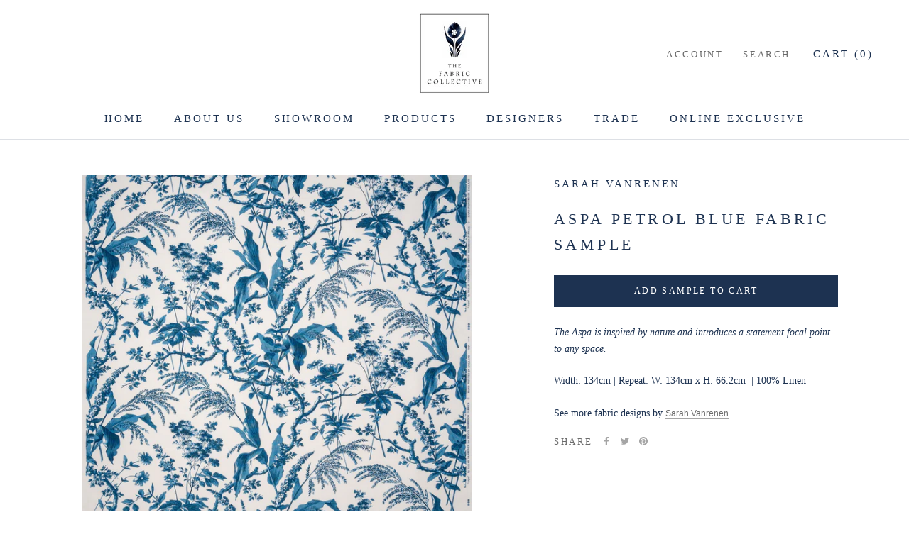

--- FILE ---
content_type: text/html; charset=utf-8
request_url: https://www.thefabriccollective.com/products/aspa-petrol-blue
body_size: 20937
content:
<!doctype html>

<html class="no-js" lang="en">
  <head>
    <meta charset="utf-8"> 
    <meta http-equiv="X-UA-Compatible" content="IE=edge,chrome=1">
    <meta name="viewport" content="width=device-width, initial-scale=1.0, height=device-height, minimum-scale=1.0, maximum-scale=1.0">
    <meta name="theme-color" content="">

    <title>
      Aspa Petrol Blue Fabric Sample &ndash; The Fabric Collective
    </title><meta name="description" content="The Aspa is inspired by nature and introduces a statement focal point to any space. Width: 134cm | Repeat: W: 134cm x H: 66.2cm  | 100% Linen  See more fabric designs by Sarah Vanrenen"><link rel="canonical" href="https://www.thefabriccollective.com/products/aspa-petrol-blue"><meta property="og:type" content="product">
  <meta property="og:title" content="Aspa Petrol Blue Fabric Sample"><meta property="og:image" content="http://www.thefabriccollective.com/cdn/shop/products/Penny-Morrison-Aspa-Petrol-Blue-Leaf-Floral-Illustrative-2_3876327a-7195-4c7f-8903-d567734942a6.jpg?v=1594635957">
    <meta property="og:image:secure_url" content="https://www.thefabriccollective.com/cdn/shop/products/Penny-Morrison-Aspa-Petrol-Blue-Leaf-Floral-Illustrative-2_3876327a-7195-4c7f-8903-d567734942a6.jpg?v=1594635957">
    <meta property="og:image:width" content="2048">
    <meta property="og:image:height" content="2048"><meta property="product:price:amount" content="0.00">
  <meta property="product:price:currency" content="GBP"><meta property="og:description" content="The Aspa is inspired by nature and introduces a statement focal point to any space. Width: 134cm | Repeat: W: 134cm x H: 66.2cm  | 100% Linen  See more fabric designs by Sarah Vanrenen"><meta property="og:url" content="https://www.thefabriccollective.com/products/aspa-petrol-blue">
<meta property="og:site_name" content="The Fabric Collective"><meta name="twitter:card" content="summary"><meta name="twitter:title" content="Aspa Petrol Blue Fabric Sample">
  <meta name="twitter:description" content="The Aspa is inspired by nature and introduces a statement focal point to any space.
Width: 134cm | Repeat: W: 134cm x H: 66.2cm  | 100% Linen 
See more fabric designs by Sarah Vanrenen">
  <meta name="twitter:image" content="https://www.thefabriccollective.com/cdn/shop/products/Penny-Morrison-Aspa-Petrol-Blue-Leaf-Floral-Illustrative-2_3876327a-7195-4c7f-8903-d567734942a6_600x600_crop_center.jpg?v=1594635957">
    <style>
  
  

  
  
  

  :root {
    --heading-font-family : "Times New Roman", Times, serif;
    --heading-font-weight : 400;
    --heading-font-style  : normal;

    --text-font-family : "Times New Roman", Times, serif;
    --text-font-weight : 400;
    --text-font-style  : normal;

    --base-text-font-size   : 14px;
    --default-text-font-size: 14px;--background          : #ffffff;
    --background-rgb      : 255, 255, 255;
    --light-background    : #ffffff;
    --light-background-rgb: 255, 255, 255;
    --heading-color       : #1d3251;
    --text-color          : #1d3251;
    --text-color-rgb      : 29, 50, 81;
    --text-color-light    : #6a6a6a;
    --text-color-light-rgb: 106, 106, 106;
    --link-color          : #6a6a6a;
    --link-color-rgb      : 106, 106, 106;
    --border-color        : #dde0e5;
    --border-color-rgb    : 221, 224, 229;

    --button-background    : #1d3251;
    --button-background-rgb: 29, 50, 81;
    --button-text-color    : #ffffff;

    --header-background       : #ffffff;
    --header-heading-color    : #1d3251;
    --header-light-text-color : #6a6a6a;
    --header-border-color     : #dde0e5;

    --footer-background    : #ffffff;
    --footer-text-color    : #6a6a6a;
    --footer-heading-color : #1c1b1b;
    --footer-border-color  : #e9e9e9;

    --navigation-background      : #1d3251;
    --navigation-background-rgb  : 29, 50, 81;
    --navigation-text-color      : #ffffff;
    --navigation-text-color-light: rgba(255, 255, 255, 0.5);
    --navigation-border-color    : rgba(255, 255, 255, 0.25);

    --newsletter-popup-background     : #1d3251;
    --newsletter-popup-text-color     : #ffffff;
    --newsletter-popup-text-color-rgb : 255, 255, 255;

    --secondary-elements-background       : #1d3251;
    --secondary-elements-background-rgb   : 29, 50, 81;
    --secondary-elements-text-color       : #ffffff;
    --secondary-elements-text-color-light : rgba(255, 255, 255, 0.5);
    --secondary-elements-border-color     : rgba(255, 255, 255, 0.25);

    --product-sale-price-color    : #f94c43;
    --product-sale-price-color-rgb: 249, 76, 67;

    /* Products */

    --horizontal-spacing-four-products-per-row: 60px;
        --horizontal-spacing-two-products-per-row : 60px;

    --vertical-spacing-four-products-per-row: 60px;
        --vertical-spacing-two-products-per-row : 75px;

    /* Animation */
    --drawer-transition-timing: cubic-bezier(0.645, 0.045, 0.355, 1);
    --header-base-height: 80px; /* We set a default for browsers that do not support CSS variables */

    /* Cursors */
    --cursor-zoom-in-svg    : url(//www.thefabriccollective.com/cdn/shop/t/4/assets/cursor-zoom-in.svg?v=9027111219169060431604323102);
    --cursor-zoom-in-2x-svg : url(//www.thefabriccollective.com/cdn/shop/t/4/assets/cursor-zoom-in-2x.svg?v=83566501140548261281604323102);
  }
</style>

<script>
  // IE11 does not have support for CSS variables, so we have to polyfill them
  if (!(((window || {}).CSS || {}).supports && window.CSS.supports('(--a: 0)'))) {
    const script = document.createElement('script');
    script.type = 'text/javascript';
    script.src = 'https://cdn.jsdelivr.net/npm/css-vars-ponyfill@2';
    script.onload = function() {
      cssVars({});
    };

    document.getElementsByTagName('head')[0].appendChild(script);
  }
</script>
    
    <!-- Google Tag Manager -->
<script>(function(w,d,s,l,i){w[l]=w[l]||[];w[l].push({'gtm.start':
new Date().getTime(),event:'gtm.js'});var f=d.getElementsByTagName(s)[0],
j=d.createElement(s),dl=l!='dataLayer'?'&l='+l:'';j.async=true;j.src=
'https://www.googletagmanager.com/gtm.js?id='+i+dl;f.parentNode.insertBefore(j,f);
})(window,document,'script','dataLayer','GTM-KVQP8W2');</script>
<!-- End Google Tag Manager -->

    <script>window.performance && window.performance.mark && window.performance.mark('shopify.content_for_header.start');</script><meta id="shopify-digital-wallet" name="shopify-digital-wallet" content="/42881777824/digital_wallets/dialog">
<meta name="shopify-checkout-api-token" content="1e69c3917ca70071be4f009069fc3b6d">
<link rel="alternate" type="application/json+oembed" href="https://www.thefabriccollective.com/products/aspa-petrol-blue.oembed">
<script async="async" src="/checkouts/internal/preloads.js?locale=en-GB"></script>
<link rel="preconnect" href="https://shop.app" crossorigin="anonymous">
<script async="async" src="https://shop.app/checkouts/internal/preloads.js?locale=en-GB&shop_id=42881777824" crossorigin="anonymous"></script>
<script id="shopify-features" type="application/json">{"accessToken":"1e69c3917ca70071be4f009069fc3b6d","betas":["rich-media-storefront-analytics"],"domain":"www.thefabriccollective.com","predictiveSearch":true,"shopId":42881777824,"locale":"en"}</script>
<script>var Shopify = Shopify || {};
Shopify.shop = "the-fabric-collective.myshopify.com";
Shopify.locale = "en";
Shopify.currency = {"active":"GBP","rate":"1.0"};
Shopify.country = "GB";
Shopify.theme = {"name":"The Fabric Collective","id":115113197728,"schema_name":"Prestige","schema_version":"4.9.11","theme_store_id":855,"role":"main"};
Shopify.theme.handle = "null";
Shopify.theme.style = {"id":null,"handle":null};
Shopify.cdnHost = "www.thefabriccollective.com/cdn";
Shopify.routes = Shopify.routes || {};
Shopify.routes.root = "/";</script>
<script type="module">!function(o){(o.Shopify=o.Shopify||{}).modules=!0}(window);</script>
<script>!function(o){function n(){var o=[];function n(){o.push(Array.prototype.slice.apply(arguments))}return n.q=o,n}var t=o.Shopify=o.Shopify||{};t.loadFeatures=n(),t.autoloadFeatures=n()}(window);</script>
<script>
  window.ShopifyPay = window.ShopifyPay || {};
  window.ShopifyPay.apiHost = "shop.app\/pay";
  window.ShopifyPay.redirectState = null;
</script>
<script id="shop-js-analytics" type="application/json">{"pageType":"product"}</script>
<script defer="defer" async type="module" src="//www.thefabriccollective.com/cdn/shopifycloud/shop-js/modules/v2/client.init-shop-cart-sync_BT-GjEfc.en.esm.js"></script>
<script defer="defer" async type="module" src="//www.thefabriccollective.com/cdn/shopifycloud/shop-js/modules/v2/chunk.common_D58fp_Oc.esm.js"></script>
<script defer="defer" async type="module" src="//www.thefabriccollective.com/cdn/shopifycloud/shop-js/modules/v2/chunk.modal_xMitdFEc.esm.js"></script>
<script type="module">
  await import("//www.thefabriccollective.com/cdn/shopifycloud/shop-js/modules/v2/client.init-shop-cart-sync_BT-GjEfc.en.esm.js");
await import("//www.thefabriccollective.com/cdn/shopifycloud/shop-js/modules/v2/chunk.common_D58fp_Oc.esm.js");
await import("//www.thefabriccollective.com/cdn/shopifycloud/shop-js/modules/v2/chunk.modal_xMitdFEc.esm.js");

  window.Shopify.SignInWithShop?.initShopCartSync?.({"fedCMEnabled":true,"windoidEnabled":true});

</script>
<script>
  window.Shopify = window.Shopify || {};
  if (!window.Shopify.featureAssets) window.Shopify.featureAssets = {};
  window.Shopify.featureAssets['shop-js'] = {"shop-cart-sync":["modules/v2/client.shop-cart-sync_DZOKe7Ll.en.esm.js","modules/v2/chunk.common_D58fp_Oc.esm.js","modules/v2/chunk.modal_xMitdFEc.esm.js"],"init-fed-cm":["modules/v2/client.init-fed-cm_B6oLuCjv.en.esm.js","modules/v2/chunk.common_D58fp_Oc.esm.js","modules/v2/chunk.modal_xMitdFEc.esm.js"],"shop-cash-offers":["modules/v2/client.shop-cash-offers_D2sdYoxE.en.esm.js","modules/v2/chunk.common_D58fp_Oc.esm.js","modules/v2/chunk.modal_xMitdFEc.esm.js"],"shop-login-button":["modules/v2/client.shop-login-button_QeVjl5Y3.en.esm.js","modules/v2/chunk.common_D58fp_Oc.esm.js","modules/v2/chunk.modal_xMitdFEc.esm.js"],"pay-button":["modules/v2/client.pay-button_DXTOsIq6.en.esm.js","modules/v2/chunk.common_D58fp_Oc.esm.js","modules/v2/chunk.modal_xMitdFEc.esm.js"],"shop-button":["modules/v2/client.shop-button_DQZHx9pm.en.esm.js","modules/v2/chunk.common_D58fp_Oc.esm.js","modules/v2/chunk.modal_xMitdFEc.esm.js"],"avatar":["modules/v2/client.avatar_BTnouDA3.en.esm.js"],"init-windoid":["modules/v2/client.init-windoid_CR1B-cfM.en.esm.js","modules/v2/chunk.common_D58fp_Oc.esm.js","modules/v2/chunk.modal_xMitdFEc.esm.js"],"init-shop-for-new-customer-accounts":["modules/v2/client.init-shop-for-new-customer-accounts_C_vY_xzh.en.esm.js","modules/v2/client.shop-login-button_QeVjl5Y3.en.esm.js","modules/v2/chunk.common_D58fp_Oc.esm.js","modules/v2/chunk.modal_xMitdFEc.esm.js"],"init-shop-email-lookup-coordinator":["modules/v2/client.init-shop-email-lookup-coordinator_BI7n9ZSv.en.esm.js","modules/v2/chunk.common_D58fp_Oc.esm.js","modules/v2/chunk.modal_xMitdFEc.esm.js"],"init-shop-cart-sync":["modules/v2/client.init-shop-cart-sync_BT-GjEfc.en.esm.js","modules/v2/chunk.common_D58fp_Oc.esm.js","modules/v2/chunk.modal_xMitdFEc.esm.js"],"shop-toast-manager":["modules/v2/client.shop-toast-manager_DiYdP3xc.en.esm.js","modules/v2/chunk.common_D58fp_Oc.esm.js","modules/v2/chunk.modal_xMitdFEc.esm.js"],"init-customer-accounts":["modules/v2/client.init-customer-accounts_D9ZNqS-Q.en.esm.js","modules/v2/client.shop-login-button_QeVjl5Y3.en.esm.js","modules/v2/chunk.common_D58fp_Oc.esm.js","modules/v2/chunk.modal_xMitdFEc.esm.js"],"init-customer-accounts-sign-up":["modules/v2/client.init-customer-accounts-sign-up_iGw4briv.en.esm.js","modules/v2/client.shop-login-button_QeVjl5Y3.en.esm.js","modules/v2/chunk.common_D58fp_Oc.esm.js","modules/v2/chunk.modal_xMitdFEc.esm.js"],"shop-follow-button":["modules/v2/client.shop-follow-button_CqMgW2wH.en.esm.js","modules/v2/chunk.common_D58fp_Oc.esm.js","modules/v2/chunk.modal_xMitdFEc.esm.js"],"checkout-modal":["modules/v2/client.checkout-modal_xHeaAweL.en.esm.js","modules/v2/chunk.common_D58fp_Oc.esm.js","modules/v2/chunk.modal_xMitdFEc.esm.js"],"shop-login":["modules/v2/client.shop-login_D91U-Q7h.en.esm.js","modules/v2/chunk.common_D58fp_Oc.esm.js","modules/v2/chunk.modal_xMitdFEc.esm.js"],"lead-capture":["modules/v2/client.lead-capture_BJmE1dJe.en.esm.js","modules/v2/chunk.common_D58fp_Oc.esm.js","modules/v2/chunk.modal_xMitdFEc.esm.js"],"payment-terms":["modules/v2/client.payment-terms_Ci9AEqFq.en.esm.js","modules/v2/chunk.common_D58fp_Oc.esm.js","modules/v2/chunk.modal_xMitdFEc.esm.js"]};
</script>
<script id="__st">var __st={"a":42881777824,"offset":0,"reqid":"1eda9f76-c0fe-440a-a29d-525a73c82ea7-1769048987","pageurl":"www.thefabriccollective.com\/products\/aspa-petrol-blue","u":"a0c39eba33cd","p":"product","rtyp":"product","rid":5382144131232};</script>
<script>window.ShopifyPaypalV4VisibilityTracking = true;</script>
<script id="captcha-bootstrap">!function(){'use strict';const t='contact',e='account',n='new_comment',o=[[t,t],['blogs',n],['comments',n],[t,'customer']],c=[[e,'customer_login'],[e,'guest_login'],[e,'recover_customer_password'],[e,'create_customer']],r=t=>t.map((([t,e])=>`form[action*='/${t}']:not([data-nocaptcha='true']) input[name='form_type'][value='${e}']`)).join(','),a=t=>()=>t?[...document.querySelectorAll(t)].map((t=>t.form)):[];function s(){const t=[...o],e=r(t);return a(e)}const i='password',u='form_key',d=['recaptcha-v3-token','g-recaptcha-response','h-captcha-response',i],f=()=>{try{return window.sessionStorage}catch{return}},m='__shopify_v',_=t=>t.elements[u];function p(t,e,n=!1){try{const o=window.sessionStorage,c=JSON.parse(o.getItem(e)),{data:r}=function(t){const{data:e,action:n}=t;return t[m]||n?{data:e,action:n}:{data:t,action:n}}(c);for(const[e,n]of Object.entries(r))t.elements[e]&&(t.elements[e].value=n);n&&o.removeItem(e)}catch(o){console.error('form repopulation failed',{error:o})}}const l='form_type',E='cptcha';function T(t){t.dataset[E]=!0}const w=window,h=w.document,L='Shopify',v='ce_forms',y='captcha';let A=!1;((t,e)=>{const n=(g='f06e6c50-85a8-45c8-87d0-21a2b65856fe',I='https://cdn.shopify.com/shopifycloud/storefront-forms-hcaptcha/ce_storefront_forms_captcha_hcaptcha.v1.5.2.iife.js',D={infoText:'Protected by hCaptcha',privacyText:'Privacy',termsText:'Terms'},(t,e,n)=>{const o=w[L][v],c=o.bindForm;if(c)return c(t,g,e,D).then(n);var r;o.q.push([[t,g,e,D],n]),r=I,A||(h.body.append(Object.assign(h.createElement('script'),{id:'captcha-provider',async:!0,src:r})),A=!0)});var g,I,D;w[L]=w[L]||{},w[L][v]=w[L][v]||{},w[L][v].q=[],w[L][y]=w[L][y]||{},w[L][y].protect=function(t,e){n(t,void 0,e),T(t)},Object.freeze(w[L][y]),function(t,e,n,w,h,L){const[v,y,A,g]=function(t,e,n){const i=e?o:[],u=t?c:[],d=[...i,...u],f=r(d),m=r(i),_=r(d.filter((([t,e])=>n.includes(e))));return[a(f),a(m),a(_),s()]}(w,h,L),I=t=>{const e=t.target;return e instanceof HTMLFormElement?e:e&&e.form},D=t=>v().includes(t);t.addEventListener('submit',(t=>{const e=I(t);if(!e)return;const n=D(e)&&!e.dataset.hcaptchaBound&&!e.dataset.recaptchaBound,o=_(e),c=g().includes(e)&&(!o||!o.value);(n||c)&&t.preventDefault(),c&&!n&&(function(t){try{if(!f())return;!function(t){const e=f();if(!e)return;const n=_(t);if(!n)return;const o=n.value;o&&e.removeItem(o)}(t);const e=Array.from(Array(32),(()=>Math.random().toString(36)[2])).join('');!function(t,e){_(t)||t.append(Object.assign(document.createElement('input'),{type:'hidden',name:u})),t.elements[u].value=e}(t,e),function(t,e){const n=f();if(!n)return;const o=[...t.querySelectorAll(`input[type='${i}']`)].map((({name:t})=>t)),c=[...d,...o],r={};for(const[a,s]of new FormData(t).entries())c.includes(a)||(r[a]=s);n.setItem(e,JSON.stringify({[m]:1,action:t.action,data:r}))}(t,e)}catch(e){console.error('failed to persist form',e)}}(e),e.submit())}));const S=(t,e)=>{t&&!t.dataset[E]&&(n(t,e.some((e=>e===t))),T(t))};for(const o of['focusin','change'])t.addEventListener(o,(t=>{const e=I(t);D(e)&&S(e,y())}));const B=e.get('form_key'),M=e.get(l),P=B&&M;t.addEventListener('DOMContentLoaded',(()=>{const t=y();if(P)for(const e of t)e.elements[l].value===M&&p(e,B);[...new Set([...A(),...v().filter((t=>'true'===t.dataset.shopifyCaptcha))])].forEach((e=>S(e,t)))}))}(h,new URLSearchParams(w.location.search),n,t,e,['guest_login'])})(!0,!0)}();</script>
<script integrity="sha256-4kQ18oKyAcykRKYeNunJcIwy7WH5gtpwJnB7kiuLZ1E=" data-source-attribution="shopify.loadfeatures" defer="defer" src="//www.thefabriccollective.com/cdn/shopifycloud/storefront/assets/storefront/load_feature-a0a9edcb.js" crossorigin="anonymous"></script>
<script crossorigin="anonymous" defer="defer" src="//www.thefabriccollective.com/cdn/shopifycloud/storefront/assets/shopify_pay/storefront-65b4c6d7.js?v=20250812"></script>
<script data-source-attribution="shopify.dynamic_checkout.dynamic.init">var Shopify=Shopify||{};Shopify.PaymentButton=Shopify.PaymentButton||{isStorefrontPortableWallets:!0,init:function(){window.Shopify.PaymentButton.init=function(){};var t=document.createElement("script");t.src="https://www.thefabriccollective.com/cdn/shopifycloud/portable-wallets/latest/portable-wallets.en.js",t.type="module",document.head.appendChild(t)}};
</script>
<script data-source-attribution="shopify.dynamic_checkout.buyer_consent">
  function portableWalletsHideBuyerConsent(e){var t=document.getElementById("shopify-buyer-consent"),n=document.getElementById("shopify-subscription-policy-button");t&&n&&(t.classList.add("hidden"),t.setAttribute("aria-hidden","true"),n.removeEventListener("click",e))}function portableWalletsShowBuyerConsent(e){var t=document.getElementById("shopify-buyer-consent"),n=document.getElementById("shopify-subscription-policy-button");t&&n&&(t.classList.remove("hidden"),t.removeAttribute("aria-hidden"),n.addEventListener("click",e))}window.Shopify?.PaymentButton&&(window.Shopify.PaymentButton.hideBuyerConsent=portableWalletsHideBuyerConsent,window.Shopify.PaymentButton.showBuyerConsent=portableWalletsShowBuyerConsent);
</script>
<script data-source-attribution="shopify.dynamic_checkout.cart.bootstrap">document.addEventListener("DOMContentLoaded",(function(){function t(){return document.querySelector("shopify-accelerated-checkout-cart, shopify-accelerated-checkout")}if(t())Shopify.PaymentButton.init();else{new MutationObserver((function(e,n){t()&&(Shopify.PaymentButton.init(),n.disconnect())})).observe(document.body,{childList:!0,subtree:!0})}}));
</script>
<link id="shopify-accelerated-checkout-styles" rel="stylesheet" media="screen" href="https://www.thefabriccollective.com/cdn/shopifycloud/portable-wallets/latest/accelerated-checkout-backwards-compat.css" crossorigin="anonymous">
<style id="shopify-accelerated-checkout-cart">
        #shopify-buyer-consent {
  margin-top: 1em;
  display: inline-block;
  width: 100%;
}

#shopify-buyer-consent.hidden {
  display: none;
}

#shopify-subscription-policy-button {
  background: none;
  border: none;
  padding: 0;
  text-decoration: underline;
  font-size: inherit;
  cursor: pointer;
}

#shopify-subscription-policy-button::before {
  box-shadow: none;
}

      </style>

<script>window.performance && window.performance.mark && window.performance.mark('shopify.content_for_header.end');</script>

    <link rel="stylesheet" href="//www.thefabriccollective.com/cdn/shop/t/4/assets/theme.css?v=147633706242044015761756913363">

    <script>// This allows to expose several variables to the global scope, to be used in scripts
      window.theme = {
        pageType: "product",
        moneyFormat: "£{{amount}}",
        moneyWithCurrencyFormat: "£{{amount}} GBP",
        productImageSize: "square",
        searchMode: "product,article",
        showPageTransition: true,
        showElementStaggering: true,
        showImageZooming: true
      };

      window.routes = {
        rootUrl: "\/",
        cartUrl: "\/cart",
        cartAddUrl: "\/cart\/add",
        cartChangeUrl: "\/cart\/change",
        searchUrl: "\/search",
        productRecommendationsUrl: "\/recommendations\/products"
      };

      window.languages = {
        cartAddNote: "Add Order Note",
        cartEditNote: "Edit Order Note",
        productImageLoadingError: "This image could not be loaded. Please try to reload the page.",
        productFormAddToCart: "Add sample to cart",
        productFormUnavailable: "Unavailable",
        productFormSoldOut: "Sold Out",
        shippingEstimatorOneResult: "1 option available:",
        shippingEstimatorMoreResults: "{{count}} options available:",
        shippingEstimatorNoResults: "No shipping could be found"
      };

      window.lazySizesConfig = {
        loadHidden: false,
        hFac: 0.5,
        expFactor: 2,
        ricTimeout: 150,
        lazyClass: 'Image--lazyLoad',
        loadingClass: 'Image--lazyLoading',
        loadedClass: 'Image--lazyLoaded'
      };

      document.documentElement.className = document.documentElement.className.replace('no-js', 'js');
      document.documentElement.style.setProperty('--window-height', window.innerHeight + 'px');

      // We do a quick detection of some features (we could use Modernizr but for so little...)
      (function() {
        document.documentElement.className += ((window.CSS && window.CSS.supports('(position: sticky) or (position: -webkit-sticky)')) ? ' supports-sticky' : ' no-supports-sticky');
        document.documentElement.className += (window.matchMedia('(-moz-touch-enabled: 1), (hover: none)')).matches ? ' no-supports-hover' : ' supports-hover';
      }());
    </script>

    <script src="//www.thefabriccollective.com/cdn/shop/t/4/assets/lazysizes.min.js?v=174358363404432586981604308805" async></script><script src="https://polyfill-fastly.net/v3/polyfill.min.js?unknown=polyfill&features=fetch,Element.prototype.closest,Element.prototype.remove,Element.prototype.classList,Array.prototype.includes,Array.prototype.fill,Object.assign,CustomEvent,IntersectionObserver,IntersectionObserverEntry,URL" defer></script>
    <script src="//www.thefabriccollective.com/cdn/shop/t/4/assets/libs.min.js?v=26178543184394469741604308804" defer></script>
    <script src="//www.thefabriccollective.com/cdn/shop/t/4/assets/theme.min.js?v=173031011232028520471604308807" defer></script>
    <script src="//www.thefabriccollective.com/cdn/shop/t/4/assets/custom.js?v=183944157590872491501604308806" defer></script>

    <script>
      (function () {
        window.onpageshow = function() {
          if (window.theme.showPageTransition) {
            var pageTransition = document.querySelector('.PageTransition');

            if (pageTransition) {
              pageTransition.style.visibility = 'visible';
              pageTransition.style.opacity = '0';
            }
          }

          // When the page is loaded from the cache, we have to reload the cart content
          document.documentElement.dispatchEvent(new CustomEvent('cart:refresh', {
            bubbles: true
          }));
        };
      })();
    </script>

    
  <script type="application/ld+json">
  {
    "@context": "http://schema.org",
    "@type": "Product",
    "offers": [{
          "@type": "Offer",
          "name": "Default Title",
          "availability":"https://schema.org/InStock",
          "price": 0.0,
          "priceCurrency": "GBP",
          "priceValidUntil": "2026-02-01","url": "/products/aspa-petrol-blue?variant=35079114522784"
        }
],
    "brand": {
      "name": "Sarah Vanrenen"
    },
    "name": "Aspa Petrol Blue Fabric Sample",
    "description": "The Aspa is inspired by nature and introduces a statement focal point to any space.\nWidth: 134cm | Repeat: W: 134cm x H: 66.2cm  | 100% Linen \nSee more fabric designs by Sarah Vanrenen",
    "category": "Fabrics",
    "url": "/products/aspa-petrol-blue",
    "sku": null,
    "image": {
      "@type": "ImageObject",
      "url": "https://www.thefabriccollective.com/cdn/shop/products/Penny-Morrison-Aspa-Petrol-Blue-Leaf-Floral-Illustrative-2_3876327a-7195-4c7f-8903-d567734942a6_1024x.jpg?v=1594635957",
      "image": "https://www.thefabriccollective.com/cdn/shop/products/Penny-Morrison-Aspa-Petrol-Blue-Leaf-Floral-Illustrative-2_3876327a-7195-4c7f-8903-d567734942a6_1024x.jpg?v=1594635957",
      "name": "Penny-Morrison-Aspa-Petrol-Blue-Leaf-Floral-Illustrative",
      "width": "1024",
      "height": "1024"
    }
  }
  </script>



  <script type="application/ld+json">
  {
    "@context": "http://schema.org",
    "@type": "BreadcrumbList",
  "itemListElement": [{
      "@type": "ListItem",
      "position": 1,
      "name": "Translation missing: en.general.breadcrumb.home",
      "item": "https://www.thefabriccollective.com"
    },{
          "@type": "ListItem",
          "position": 2,
          "name": "Aspa Petrol Blue Fabric Sample",
          "item": "https://www.thefabriccollective.com/products/aspa-petrol-blue"
        }]
  }
  </script>

  <link href="https://cdn.shopify.com/extensions/019bb6a5-4a9f-7225-a75a-dc39472f86dc/madgic-checkout-validation-261/assets/orichi-limit-purchase.css" rel="stylesheet" type="text/css" media="all">
<link href="https://monorail-edge.shopifysvc.com" rel="dns-prefetch">
<script>(function(){if ("sendBeacon" in navigator && "performance" in window) {try {var session_token_from_headers = performance.getEntriesByType('navigation')[0].serverTiming.find(x => x.name == '_s').description;} catch {var session_token_from_headers = undefined;}var session_cookie_matches = document.cookie.match(/_shopify_s=([^;]*)/);var session_token_from_cookie = session_cookie_matches && session_cookie_matches.length === 2 ? session_cookie_matches[1] : "";var session_token = session_token_from_headers || session_token_from_cookie || "";function handle_abandonment_event(e) {var entries = performance.getEntries().filter(function(entry) {return /monorail-edge.shopifysvc.com/.test(entry.name);});if (!window.abandonment_tracked && entries.length === 0) {window.abandonment_tracked = true;var currentMs = Date.now();var navigation_start = performance.timing.navigationStart;var payload = {shop_id: 42881777824,url: window.location.href,navigation_start,duration: currentMs - navigation_start,session_token,page_type: "product"};window.navigator.sendBeacon("https://monorail-edge.shopifysvc.com/v1/produce", JSON.stringify({schema_id: "online_store_buyer_site_abandonment/1.1",payload: payload,metadata: {event_created_at_ms: currentMs,event_sent_at_ms: currentMs}}));}}window.addEventListener('pagehide', handle_abandonment_event);}}());</script>
<script id="web-pixels-manager-setup">(function e(e,d,r,n,o){if(void 0===o&&(o={}),!Boolean(null===(a=null===(i=window.Shopify)||void 0===i?void 0:i.analytics)||void 0===a?void 0:a.replayQueue)){var i,a;window.Shopify=window.Shopify||{};var t=window.Shopify;t.analytics=t.analytics||{};var s=t.analytics;s.replayQueue=[],s.publish=function(e,d,r){return s.replayQueue.push([e,d,r]),!0};try{self.performance.mark("wpm:start")}catch(e){}var l=function(){var e={modern:/Edge?\/(1{2}[4-9]|1[2-9]\d|[2-9]\d{2}|\d{4,})\.\d+(\.\d+|)|Firefox\/(1{2}[4-9]|1[2-9]\d|[2-9]\d{2}|\d{4,})\.\d+(\.\d+|)|Chrom(ium|e)\/(9{2}|\d{3,})\.\d+(\.\d+|)|(Maci|X1{2}).+ Version\/(15\.\d+|(1[6-9]|[2-9]\d|\d{3,})\.\d+)([,.]\d+|)( \(\w+\)|)( Mobile\/\w+|) Safari\/|Chrome.+OPR\/(9{2}|\d{3,})\.\d+\.\d+|(CPU[ +]OS|iPhone[ +]OS|CPU[ +]iPhone|CPU IPhone OS|CPU iPad OS)[ +]+(15[._]\d+|(1[6-9]|[2-9]\d|\d{3,})[._]\d+)([._]\d+|)|Android:?[ /-](13[3-9]|1[4-9]\d|[2-9]\d{2}|\d{4,})(\.\d+|)(\.\d+|)|Android.+Firefox\/(13[5-9]|1[4-9]\d|[2-9]\d{2}|\d{4,})\.\d+(\.\d+|)|Android.+Chrom(ium|e)\/(13[3-9]|1[4-9]\d|[2-9]\d{2}|\d{4,})\.\d+(\.\d+|)|SamsungBrowser\/([2-9]\d|\d{3,})\.\d+/,legacy:/Edge?\/(1[6-9]|[2-9]\d|\d{3,})\.\d+(\.\d+|)|Firefox\/(5[4-9]|[6-9]\d|\d{3,})\.\d+(\.\d+|)|Chrom(ium|e)\/(5[1-9]|[6-9]\d|\d{3,})\.\d+(\.\d+|)([\d.]+$|.*Safari\/(?![\d.]+ Edge\/[\d.]+$))|(Maci|X1{2}).+ Version\/(10\.\d+|(1[1-9]|[2-9]\d|\d{3,})\.\d+)([,.]\d+|)( \(\w+\)|)( Mobile\/\w+|) Safari\/|Chrome.+OPR\/(3[89]|[4-9]\d|\d{3,})\.\d+\.\d+|(CPU[ +]OS|iPhone[ +]OS|CPU[ +]iPhone|CPU IPhone OS|CPU iPad OS)[ +]+(10[._]\d+|(1[1-9]|[2-9]\d|\d{3,})[._]\d+)([._]\d+|)|Android:?[ /-](13[3-9]|1[4-9]\d|[2-9]\d{2}|\d{4,})(\.\d+|)(\.\d+|)|Mobile Safari.+OPR\/([89]\d|\d{3,})\.\d+\.\d+|Android.+Firefox\/(13[5-9]|1[4-9]\d|[2-9]\d{2}|\d{4,})\.\d+(\.\d+|)|Android.+Chrom(ium|e)\/(13[3-9]|1[4-9]\d|[2-9]\d{2}|\d{4,})\.\d+(\.\d+|)|Android.+(UC? ?Browser|UCWEB|U3)[ /]?(15\.([5-9]|\d{2,})|(1[6-9]|[2-9]\d|\d{3,})\.\d+)\.\d+|SamsungBrowser\/(5\.\d+|([6-9]|\d{2,})\.\d+)|Android.+MQ{2}Browser\/(14(\.(9|\d{2,})|)|(1[5-9]|[2-9]\d|\d{3,})(\.\d+|))(\.\d+|)|K[Aa][Ii]OS\/(3\.\d+|([4-9]|\d{2,})\.\d+)(\.\d+|)/},d=e.modern,r=e.legacy,n=navigator.userAgent;return n.match(d)?"modern":n.match(r)?"legacy":"unknown"}(),u="modern"===l?"modern":"legacy",c=(null!=n?n:{modern:"",legacy:""})[u],f=function(e){return[e.baseUrl,"/wpm","/b",e.hashVersion,"modern"===e.buildTarget?"m":"l",".js"].join("")}({baseUrl:d,hashVersion:r,buildTarget:u}),m=function(e){var d=e.version,r=e.bundleTarget,n=e.surface,o=e.pageUrl,i=e.monorailEndpoint;return{emit:function(e){var a=e.status,t=e.errorMsg,s=(new Date).getTime(),l=JSON.stringify({metadata:{event_sent_at_ms:s},events:[{schema_id:"web_pixels_manager_load/3.1",payload:{version:d,bundle_target:r,page_url:o,status:a,surface:n,error_msg:t},metadata:{event_created_at_ms:s}}]});if(!i)return console&&console.warn&&console.warn("[Web Pixels Manager] No Monorail endpoint provided, skipping logging."),!1;try{return self.navigator.sendBeacon.bind(self.navigator)(i,l)}catch(e){}var u=new XMLHttpRequest;try{return u.open("POST",i,!0),u.setRequestHeader("Content-Type","text/plain"),u.send(l),!0}catch(e){return console&&console.warn&&console.warn("[Web Pixels Manager] Got an unhandled error while logging to Monorail."),!1}}}}({version:r,bundleTarget:l,surface:e.surface,pageUrl:self.location.href,monorailEndpoint:e.monorailEndpoint});try{o.browserTarget=l,function(e){var d=e.src,r=e.async,n=void 0===r||r,o=e.onload,i=e.onerror,a=e.sri,t=e.scriptDataAttributes,s=void 0===t?{}:t,l=document.createElement("script"),u=document.querySelector("head"),c=document.querySelector("body");if(l.async=n,l.src=d,a&&(l.integrity=a,l.crossOrigin="anonymous"),s)for(var f in s)if(Object.prototype.hasOwnProperty.call(s,f))try{l.dataset[f]=s[f]}catch(e){}if(o&&l.addEventListener("load",o),i&&l.addEventListener("error",i),u)u.appendChild(l);else{if(!c)throw new Error("Did not find a head or body element to append the script");c.appendChild(l)}}({src:f,async:!0,onload:function(){if(!function(){var e,d;return Boolean(null===(d=null===(e=window.Shopify)||void 0===e?void 0:e.analytics)||void 0===d?void 0:d.initialized)}()){var d=window.webPixelsManager.init(e)||void 0;if(d){var r=window.Shopify.analytics;r.replayQueue.forEach((function(e){var r=e[0],n=e[1],o=e[2];d.publishCustomEvent(r,n,o)})),r.replayQueue=[],r.publish=d.publishCustomEvent,r.visitor=d.visitor,r.initialized=!0}}},onerror:function(){return m.emit({status:"failed",errorMsg:"".concat(f," has failed to load")})},sri:function(e){var d=/^sha384-[A-Za-z0-9+/=]+$/;return"string"==typeof e&&d.test(e)}(c)?c:"",scriptDataAttributes:o}),m.emit({status:"loading"})}catch(e){m.emit({status:"failed",errorMsg:(null==e?void 0:e.message)||"Unknown error"})}}})({shopId: 42881777824,storefrontBaseUrl: "https://www.thefabriccollective.com",extensionsBaseUrl: "https://extensions.shopifycdn.com/cdn/shopifycloud/web-pixels-manager",monorailEndpoint: "https://monorail-edge.shopifysvc.com/unstable/produce_batch",surface: "storefront-renderer",enabledBetaFlags: ["2dca8a86"],webPixelsConfigList: [{"id":"154501374","configuration":"{\"pixel_id\":\"635063717209079\",\"pixel_type\":\"facebook_pixel\",\"metaapp_system_user_token\":\"-\"}","eventPayloadVersion":"v1","runtimeContext":"OPEN","scriptVersion":"ca16bc87fe92b6042fbaa3acc2fbdaa6","type":"APP","apiClientId":2329312,"privacyPurposes":["ANALYTICS","MARKETING","SALE_OF_DATA"],"dataSharingAdjustments":{"protectedCustomerApprovalScopes":["read_customer_address","read_customer_email","read_customer_name","read_customer_personal_data","read_customer_phone"]}},{"id":"shopify-app-pixel","configuration":"{}","eventPayloadVersion":"v1","runtimeContext":"STRICT","scriptVersion":"0450","apiClientId":"shopify-pixel","type":"APP","privacyPurposes":["ANALYTICS","MARKETING"]},{"id":"shopify-custom-pixel","eventPayloadVersion":"v1","runtimeContext":"LAX","scriptVersion":"0450","apiClientId":"shopify-pixel","type":"CUSTOM","privacyPurposes":["ANALYTICS","MARKETING"]}],isMerchantRequest: false,initData: {"shop":{"name":"The Fabric Collective","paymentSettings":{"currencyCode":"GBP"},"myshopifyDomain":"the-fabric-collective.myshopify.com","countryCode":"GB","storefrontUrl":"https:\/\/www.thefabriccollective.com"},"customer":null,"cart":null,"checkout":null,"productVariants":[{"price":{"amount":0.0,"currencyCode":"GBP"},"product":{"title":"Aspa Petrol Blue Fabric Sample","vendor":"Sarah Vanrenen","id":"5382144131232","untranslatedTitle":"Aspa Petrol Blue Fabric Sample","url":"\/products\/aspa-petrol-blue","type":"Fabrics"},"id":"35079114522784","image":{"src":"\/\/www.thefabriccollective.com\/cdn\/shop\/products\/Penny-Morrison-Aspa-Petrol-Blue-Leaf-Floral-Illustrative-2_3876327a-7195-4c7f-8903-d567734942a6.jpg?v=1594635957"},"sku":null,"title":"Default Title","untranslatedTitle":"Default Title"}],"purchasingCompany":null},},"https://www.thefabriccollective.com/cdn","fcfee988w5aeb613cpc8e4bc33m6693e112",{"modern":"","legacy":""},{"shopId":"42881777824","storefrontBaseUrl":"https:\/\/www.thefabriccollective.com","extensionBaseUrl":"https:\/\/extensions.shopifycdn.com\/cdn\/shopifycloud\/web-pixels-manager","surface":"storefront-renderer","enabledBetaFlags":"[\"2dca8a86\"]","isMerchantRequest":"false","hashVersion":"fcfee988w5aeb613cpc8e4bc33m6693e112","publish":"custom","events":"[[\"page_viewed\",{}],[\"product_viewed\",{\"productVariant\":{\"price\":{\"amount\":0.0,\"currencyCode\":\"GBP\"},\"product\":{\"title\":\"Aspa Petrol Blue Fabric Sample\",\"vendor\":\"Sarah Vanrenen\",\"id\":\"5382144131232\",\"untranslatedTitle\":\"Aspa Petrol Blue Fabric Sample\",\"url\":\"\/products\/aspa-petrol-blue\",\"type\":\"Fabrics\"},\"id\":\"35079114522784\",\"image\":{\"src\":\"\/\/www.thefabriccollective.com\/cdn\/shop\/products\/Penny-Morrison-Aspa-Petrol-Blue-Leaf-Floral-Illustrative-2_3876327a-7195-4c7f-8903-d567734942a6.jpg?v=1594635957\"},\"sku\":null,\"title\":\"Default Title\",\"untranslatedTitle\":\"Default Title\"}}]]"});</script><script>
  window.ShopifyAnalytics = window.ShopifyAnalytics || {};
  window.ShopifyAnalytics.meta = window.ShopifyAnalytics.meta || {};
  window.ShopifyAnalytics.meta.currency = 'GBP';
  var meta = {"product":{"id":5382144131232,"gid":"gid:\/\/shopify\/Product\/5382144131232","vendor":"Sarah Vanrenen","type":"Fabrics","handle":"aspa-petrol-blue","variants":[{"id":35079114522784,"price":0,"name":"Aspa Petrol Blue Fabric Sample","public_title":null,"sku":null}],"remote":false},"page":{"pageType":"product","resourceType":"product","resourceId":5382144131232,"requestId":"1eda9f76-c0fe-440a-a29d-525a73c82ea7-1769048987"}};
  for (var attr in meta) {
    window.ShopifyAnalytics.meta[attr] = meta[attr];
  }
</script>
<script class="analytics">
  (function () {
    var customDocumentWrite = function(content) {
      var jquery = null;

      if (window.jQuery) {
        jquery = window.jQuery;
      } else if (window.Checkout && window.Checkout.$) {
        jquery = window.Checkout.$;
      }

      if (jquery) {
        jquery('body').append(content);
      }
    };

    var hasLoggedConversion = function(token) {
      if (token) {
        return document.cookie.indexOf('loggedConversion=' + token) !== -1;
      }
      return false;
    }

    var setCookieIfConversion = function(token) {
      if (token) {
        var twoMonthsFromNow = new Date(Date.now());
        twoMonthsFromNow.setMonth(twoMonthsFromNow.getMonth() + 2);

        document.cookie = 'loggedConversion=' + token + '; expires=' + twoMonthsFromNow;
      }
    }

    var trekkie = window.ShopifyAnalytics.lib = window.trekkie = window.trekkie || [];
    if (trekkie.integrations) {
      return;
    }
    trekkie.methods = [
      'identify',
      'page',
      'ready',
      'track',
      'trackForm',
      'trackLink'
    ];
    trekkie.factory = function(method) {
      return function() {
        var args = Array.prototype.slice.call(arguments);
        args.unshift(method);
        trekkie.push(args);
        return trekkie;
      };
    };
    for (var i = 0; i < trekkie.methods.length; i++) {
      var key = trekkie.methods[i];
      trekkie[key] = trekkie.factory(key);
    }
    trekkie.load = function(config) {
      trekkie.config = config || {};
      trekkie.config.initialDocumentCookie = document.cookie;
      var first = document.getElementsByTagName('script')[0];
      var script = document.createElement('script');
      script.type = 'text/javascript';
      script.onerror = function(e) {
        var scriptFallback = document.createElement('script');
        scriptFallback.type = 'text/javascript';
        scriptFallback.onerror = function(error) {
                var Monorail = {
      produce: function produce(monorailDomain, schemaId, payload) {
        var currentMs = new Date().getTime();
        var event = {
          schema_id: schemaId,
          payload: payload,
          metadata: {
            event_created_at_ms: currentMs,
            event_sent_at_ms: currentMs
          }
        };
        return Monorail.sendRequest("https://" + monorailDomain + "/v1/produce", JSON.stringify(event));
      },
      sendRequest: function sendRequest(endpointUrl, payload) {
        // Try the sendBeacon API
        if (window && window.navigator && typeof window.navigator.sendBeacon === 'function' && typeof window.Blob === 'function' && !Monorail.isIos12()) {
          var blobData = new window.Blob([payload], {
            type: 'text/plain'
          });

          if (window.navigator.sendBeacon(endpointUrl, blobData)) {
            return true;
          } // sendBeacon was not successful

        } // XHR beacon

        var xhr = new XMLHttpRequest();

        try {
          xhr.open('POST', endpointUrl);
          xhr.setRequestHeader('Content-Type', 'text/plain');
          xhr.send(payload);
        } catch (e) {
          console.log(e);
        }

        return false;
      },
      isIos12: function isIos12() {
        return window.navigator.userAgent.lastIndexOf('iPhone; CPU iPhone OS 12_') !== -1 || window.navigator.userAgent.lastIndexOf('iPad; CPU OS 12_') !== -1;
      }
    };
    Monorail.produce('monorail-edge.shopifysvc.com',
      'trekkie_storefront_load_errors/1.1',
      {shop_id: 42881777824,
      theme_id: 115113197728,
      app_name: "storefront",
      context_url: window.location.href,
      source_url: "//www.thefabriccollective.com/cdn/s/trekkie.storefront.cd680fe47e6c39ca5d5df5f0a32d569bc48c0f27.min.js"});

        };
        scriptFallback.async = true;
        scriptFallback.src = '//www.thefabriccollective.com/cdn/s/trekkie.storefront.cd680fe47e6c39ca5d5df5f0a32d569bc48c0f27.min.js';
        first.parentNode.insertBefore(scriptFallback, first);
      };
      script.async = true;
      script.src = '//www.thefabriccollective.com/cdn/s/trekkie.storefront.cd680fe47e6c39ca5d5df5f0a32d569bc48c0f27.min.js';
      first.parentNode.insertBefore(script, first);
    };
    trekkie.load(
      {"Trekkie":{"appName":"storefront","development":false,"defaultAttributes":{"shopId":42881777824,"isMerchantRequest":null,"themeId":115113197728,"themeCityHash":"6069444049019374744","contentLanguage":"en","currency":"GBP","eventMetadataId":"c83a85b3-62cc-451f-97f6-8a279196608d"},"isServerSideCookieWritingEnabled":true,"monorailRegion":"shop_domain","enabledBetaFlags":["65f19447"]},"Session Attribution":{},"S2S":{"facebookCapiEnabled":false,"source":"trekkie-storefront-renderer","apiClientId":580111}}
    );

    var loaded = false;
    trekkie.ready(function() {
      if (loaded) return;
      loaded = true;

      window.ShopifyAnalytics.lib = window.trekkie;

      var originalDocumentWrite = document.write;
      document.write = customDocumentWrite;
      try { window.ShopifyAnalytics.merchantGoogleAnalytics.call(this); } catch(error) {};
      document.write = originalDocumentWrite;

      window.ShopifyAnalytics.lib.page(null,{"pageType":"product","resourceType":"product","resourceId":5382144131232,"requestId":"1eda9f76-c0fe-440a-a29d-525a73c82ea7-1769048987","shopifyEmitted":true});

      var match = window.location.pathname.match(/checkouts\/(.+)\/(thank_you|post_purchase)/)
      var token = match? match[1]: undefined;
      if (!hasLoggedConversion(token)) {
        setCookieIfConversion(token);
        window.ShopifyAnalytics.lib.track("Viewed Product",{"currency":"GBP","variantId":35079114522784,"productId":5382144131232,"productGid":"gid:\/\/shopify\/Product\/5382144131232","name":"Aspa Petrol Blue Fabric Sample","price":"0.00","sku":null,"brand":"Sarah Vanrenen","variant":null,"category":"Fabrics","nonInteraction":true,"remote":false},undefined,undefined,{"shopifyEmitted":true});
      window.ShopifyAnalytics.lib.track("monorail:\/\/trekkie_storefront_viewed_product\/1.1",{"currency":"GBP","variantId":35079114522784,"productId":5382144131232,"productGid":"gid:\/\/shopify\/Product\/5382144131232","name":"Aspa Petrol Blue Fabric Sample","price":"0.00","sku":null,"brand":"Sarah Vanrenen","variant":null,"category":"Fabrics","nonInteraction":true,"remote":false,"referer":"https:\/\/www.thefabriccollective.com\/products\/aspa-petrol-blue"});
      }
    });


        var eventsListenerScript = document.createElement('script');
        eventsListenerScript.async = true;
        eventsListenerScript.src = "//www.thefabriccollective.com/cdn/shopifycloud/storefront/assets/shop_events_listener-3da45d37.js";
        document.getElementsByTagName('head')[0].appendChild(eventsListenerScript);

})();</script>
<script
  defer
  src="https://www.thefabriccollective.com/cdn/shopifycloud/perf-kit/shopify-perf-kit-3.0.4.min.js"
  data-application="storefront-renderer"
  data-shop-id="42881777824"
  data-render-region="gcp-us-east1"
  data-page-type="product"
  data-theme-instance-id="115113197728"
  data-theme-name="Prestige"
  data-theme-version="4.9.11"
  data-monorail-region="shop_domain"
  data-resource-timing-sampling-rate="10"
  data-shs="true"
  data-shs-beacon="true"
  data-shs-export-with-fetch="true"
  data-shs-logs-sample-rate="1"
  data-shs-beacon-endpoint="https://www.thefabriccollective.com/api/collect"
></script>
</head><body class="prestige--v4 features--heading-large features--heading-uppercase features--show-page-transition features--show-image-zooming features--show-element-staggering  template-product">
    <!-- Google Tag Manager (noscript) -->
    <noscript><iframe src="https://www.googletagmanager.com/ns.html?id=GTM-KVQP8W2"
    height="0" width="0" style="display:none;visibility:hidden"></iframe></noscript>
    <!-- End Google Tag Manager (noscript) -->
    
    <a class="PageSkipLink u-visually-hidden" href="#main">Skip to content</a>
    <span class="LoadingBar"></span>
    <div class="PageOverlay"></div><div class="PageTransition"></div><div id="shopify-section-popup" class="shopify-section"></div>
    <div id="shopify-section-sidebar-menu" class="shopify-section"><section id="sidebar-menu" class="SidebarMenu Drawer Drawer--small Drawer--fromLeft" aria-hidden="true" data-section-id="sidebar-menu" data-section-type="sidebar-menu">
    <header class="Drawer__Header" data-drawer-animated-left>
      <button class="Drawer__Close Icon-Wrapper--clickable" data-action="close-drawer" data-drawer-id="sidebar-menu" aria-label="Close navigation"><svg class="Icon Icon--close" role="presentation" viewBox="0 0 16 14">
      <path d="M15 0L1 14m14 0L1 0" stroke="currentColor" fill="none" fill-rule="evenodd"></path>
    </svg></button>
    </header>

    <div class="Drawer__Content">
      <div class="Drawer__Main" data-drawer-animated-left data-scrollable>
        <div class="Drawer__Container">
          <nav class="SidebarMenu__Nav SidebarMenu__Nav--primary" aria-label="Sidebar navigation"><div class="Collapsible"><a href="/" class="Collapsible__Button Heading Link Link--primary u-h6">Home</a></div><div class="Collapsible"><button class="Collapsible__Button Heading u-h6" data-action="toggle-collapsible" aria-expanded="false">About Us<span class="Collapsible__Plus"></span>
                  </button>

                  <div class="Collapsible__Inner">
                    <div class="Collapsible__Content"><div class="Collapsible"><a href="/pages/about-us" class="Collapsible__Button Heading Text--subdued Link Link--primary u-h7">About Us</a></div><div class="Collapsible"><a href="/blogs/news" class="Collapsible__Button Heading Text--subdued Link Link--primary u-h7">Our Blog</a></div><div class="Collapsible"><a href="/pages/contact-us" class="Collapsible__Button Heading Text--subdued Link Link--primary u-h7">Contact Us</a></div></div>
                  </div></div><div class="Collapsible"><a href="/pages/our-showroom" class="Collapsible__Button Heading Link Link--primary u-h6">Showroom</a></div><div class="Collapsible"><button class="Collapsible__Button Heading u-h6" data-action="toggle-collapsible" aria-expanded="false">Products<span class="Collapsible__Plus"></span>
                  </button>

                  <div class="Collapsible__Inner">
                    <div class="Collapsible__Content"><div class="Collapsible"><a href="https://www.thefabriccollective.com/collections/fabrics" class="Collapsible__Button Heading Text--subdued Link Link--primary u-h7">Fabrics</a></div><div class="Collapsible"><a href="/collections/wallpapers" class="Collapsible__Button Heading Text--subdued Link Link--primary u-h7">Wallpapers</a></div></div>
                  </div></div><div class="Collapsible"><button class="Collapsible__Button Heading u-h6" data-action="toggle-collapsible" aria-expanded="false">Designers<span class="Collapsible__Plus"></span>
                  </button>

                  <div class="Collapsible__Inner">
                    <div class="Collapsible__Content"><div class="Collapsible"><a href="/pages/brook-perdigon" class="Collapsible__Button Heading Text--subdued Link Link--primary u-h7">Brook Perdigon</a></div><div class="Collapsible"><a href="/pages/casa-natuendo" class="Collapsible__Button Heading Text--subdued Link Link--primary u-h7">Casa Natuendo</a></div><div class="Collapsible"><a href="/pages/delacova" class="Collapsible__Button Heading Text--subdued Link Link--primary u-h7">Delacova</a></div><div class="Collapsible"><a href="/pages/lake-august" class="Collapsible__Button Heading Text--subdued Link Link--primary u-h7">Lake August</a></div><div class="Collapsible"><a href="/pages/lulie-wallace" class="Collapsible__Button Heading Text--subdued Link Link--primary u-h7">Lulie Wallace</a></div><div class="Collapsible"><a href="/pages/nichola-taylorson" class="Collapsible__Button Heading Text--subdued Link Link--primary u-h7">Nichola Taylorson</a></div><div class="Collapsible"><a href="/collections/ottoline" class="Collapsible__Button Heading Text--subdued Link Link--primary u-h7">Ottoline</a></div><div class="Collapsible"><a href="/pages/penny-morrison" class="Collapsible__Button Heading Text--subdued Link Link--primary u-h7">Penny Morrison</a></div><div class="Collapsible"><a href="/pages/sarah-vanrenen" class="Collapsible__Button Heading Text--subdued Link Link--primary u-h7">Sarah Vanrenen</a></div><div class="Collapsible"><a href="/pages/serena-dugan" class="Collapsible__Button Heading Text--subdued Link Link--primary u-h7">Serena Dugan</a></div><div class="Collapsible"><a href="/pages/tori-murphy" class="Collapsible__Button Heading Text--subdued Link Link--primary u-h7">Tori Murphy</a></div><div class="Collapsible"><a href="/pages/totty-lowther" class="Collapsible__Button Heading Text--subdued Link Link--primary u-h7">Totty Lowther</a></div><div class="Collapsible"><a href="/pages/walter-g" class="Collapsible__Button Heading Text--subdued Link Link--primary u-h7">Walter G</a></div></div>
                  </div></div><div class="Collapsible"><button class="Collapsible__Button Heading u-h6" data-action="toggle-collapsible" aria-expanded="false">Trade<span class="Collapsible__Plus"></span>
                  </button>

                  <div class="Collapsible__Inner">
                    <div class="Collapsible__Content"><div class="Collapsible"><a href="/pages/trade-enquiries-1" class="Collapsible__Button Heading Text--subdued Link Link--primary u-h7">Trade Account Form</a></div><div class="Collapsible"><a href="/pages/contact-us" class="Collapsible__Button Heading Text--subdued Link Link--primary u-h7">Contact Us</a></div></div>
                  </div></div><div class="Collapsible"><a href="/collections/online-exclusive" class="Collapsible__Button Heading Link Link--primary u-h6">Online Exclusive</a></div></nav><nav class="SidebarMenu__Nav SidebarMenu__Nav--secondary">
            <ul class="Linklist Linklist--spacingLoose"><li class="Linklist__Item">
                  <a href="/account" class="Text--subdued Link Link--primary">Account</a>
                </li></ul>
          </nav>
        </div>
      </div></div>
</section>

</div>
<div id="sidebar-cart" class="Drawer Drawer--fromRight" aria-hidden="true" data-section-id="cart" data-section-type="cart" data-section-settings='{
  "type": "drawer",
  "itemCount": 0,
  "drawer": true,
  "hasShippingEstimator": false
}'>
  <div class="Drawer__Header Drawer__Header--bordered Drawer__Container">
      <span class="Drawer__Title Heading u-h4">Cart</span>

      <button class="Drawer__Close Icon-Wrapper--clickable" data-action="close-drawer" data-drawer-id="sidebar-cart" aria-label="Close cart"><svg class="Icon Icon--close" role="presentation" viewBox="0 0 16 14">
      <path d="M15 0L1 14m14 0L1 0" stroke="currentColor" fill="none" fill-rule="evenodd"></path>
    </svg></button>
  </div>

  <form class="Cart Drawer__Content" action="/cart" method="POST" novalidate>
    <div class="Drawer__Main" data-scrollable><p class="Cart__Empty Heading u-h5">Your cart is empty</p></div></form>
</div>
<div class="PageContainer">
      <div id="shopify-section-announcement" class="shopify-section"></div>
      <div id="shopify-section-header" class="shopify-section shopify-section--header"><div id="Search" class="Search" aria-hidden="true">
  <div class="Search__Inner">
    <div class="Search__SearchBar">
      <form action="/search" name="GET" role="search" class="Search__Form">
        <div class="Search__InputIconWrapper">
          <span class="hidden-tablet-and-up"><svg class="Icon Icon--search" role="presentation" viewBox="0 0 18 17">
      <g transform="translate(1 1)" stroke="currentColor" fill="none" fill-rule="evenodd" stroke-linecap="square">
        <path d="M16 16l-5.0752-5.0752"></path>
        <circle cx="6.4" cy="6.4" r="6.4"></circle>
      </g>
    </svg></span>
          <span class="hidden-phone"><svg class="Icon Icon--search-desktop" role="presentation" viewBox="0 0 21 21">
      <g transform="translate(1 1)" stroke="currentColor" stroke-width="2" fill="none" fill-rule="evenodd" stroke-linecap="square">
        <path d="M18 18l-5.7096-5.7096"></path>
        <circle cx="7.2" cy="7.2" r="7.2"></circle>
      </g>
    </svg></span>
        </div>

        <input type="search" class="Search__Input Heading" name="q" autocomplete="off" autocorrect="off" autocapitalize="off" aria-label="Search..." placeholder="Search..." autofocus>
        <input type="hidden" name="type" value="product">
      </form>

      <button class="Search__Close Link Link--primary" data-action="close-search" aria-label="Close search"><svg class="Icon Icon--close" role="presentation" viewBox="0 0 16 14">
      <path d="M15 0L1 14m14 0L1 0" stroke="currentColor" fill="none" fill-rule="evenodd"></path>
    </svg></button>
    </div>

    <div class="Search__Results" aria-hidden="true"><div class="PageLayout PageLayout--breakLap">
          <div class="PageLayout__Section"></div>
          <div class="PageLayout__Section PageLayout__Section--secondary"></div>
        </div></div>
  </div>
</div><header id="section-header"
        class="Header Header--center Header--initialized  "
        data-section-id="header"
        data-section-type="header"
        data-section-settings='{
  "navigationStyle": "center",
  "hasTransparentHeader": false,
  "isSticky": true
}'
        role="banner">
  <div class="Header__Wrapper">
    <div class="Header__FlexItem Header__FlexItem--fill">
      <button class="Header__Icon Icon-Wrapper Icon-Wrapper--clickable hidden-desk" aria-expanded="false" data-action="open-drawer" data-drawer-id="sidebar-menu" aria-label="Open navigation">
        <span class="hidden-tablet-and-up"><svg class="Icon Icon--nav" role="presentation" viewBox="0 0 20 14">
      <path d="M0 14v-1h20v1H0zm0-7.5h20v1H0v-1zM0 0h20v1H0V0z" fill="currentColor"></path>
    </svg></span>
        <span class="hidden-phone"><svg class="Icon Icon--nav-desktop" role="presentation" viewBox="0 0 24 16">
      <path d="M0 15.985v-2h24v2H0zm0-9h24v2H0v-2zm0-7h24v2H0v-2z" fill="currentColor"></path>
    </svg></span>
      </button><nav class="Header__MainNav hidden-pocket hidden-lap" aria-label="Main navigation">
          <ul class="HorizontalList HorizontalList--spacingExtraLoose"><li class="HorizontalList__Item " >
                <a href="/" class="Heading u-h6">Home<span class="Header__LinkSpacer">Home</span></a></li><li class="HorizontalList__Item " aria-haspopup="true">
                <a href="/pages/about-us" class="Heading u-h6">About Us</a><div class="DropdownMenu" aria-hidden="true">
                    <ul class="Linklist"><li class="Linklist__Item" >
                          <a href="/pages/about-us" class="Link Link--secondary">About Us </a></li><li class="Linklist__Item" >
                          <a href="/blogs/news" class="Link Link--secondary">Our Blog </a></li><li class="Linklist__Item" >
                          <a href="/pages/contact-us" class="Link Link--secondary">Contact Us </a></li></ul>
                  </div></li><li class="HorizontalList__Item " >
                <a href="/pages/our-showroom" class="Heading u-h6">Showroom<span class="Header__LinkSpacer">Showroom</span></a></li><li class="HorizontalList__Item " aria-haspopup="true">
                <a href="/collections/fabrics" class="Heading u-h6">Products</a><div class="DropdownMenu" aria-hidden="true">
                    <ul class="Linklist"><li class="Linklist__Item" >
                          <a href="https://www.thefabriccollective.com/collections/fabrics" class="Link Link--secondary">Fabrics </a></li><li class="Linklist__Item" >
                          <a href="/collections/wallpapers" class="Link Link--secondary">Wallpapers </a></li></ul>
                  </div></li><li class="HorizontalList__Item " aria-haspopup="true">
                <a href="/pages/designer-profiles" class="Heading u-h6">Designers</a><div class="DropdownMenu" aria-hidden="true">
                    <ul class="Linklist"><li class="Linklist__Item" >
                          <a href="/pages/brook-perdigon" class="Link Link--secondary">Brook Perdigon </a></li><li class="Linklist__Item" >
                          <a href="/pages/casa-natuendo" class="Link Link--secondary">Casa Natuendo </a></li><li class="Linklist__Item" >
                          <a href="/pages/delacova" class="Link Link--secondary">Delacova </a></li><li class="Linklist__Item" >
                          <a href="/pages/lake-august" class="Link Link--secondary">Lake August </a></li><li class="Linklist__Item" >
                          <a href="/pages/lulie-wallace" class="Link Link--secondary">Lulie Wallace </a></li><li class="Linklist__Item" >
                          <a href="/pages/nichola-taylorson" class="Link Link--secondary">Nichola Taylorson </a></li><li class="Linklist__Item" >
                          <a href="/collections/ottoline" class="Link Link--secondary">Ottoline </a></li><li class="Linklist__Item" >
                          <a href="/pages/penny-morrison" class="Link Link--secondary">Penny Morrison </a></li><li class="Linklist__Item" >
                          <a href="/pages/sarah-vanrenen" class="Link Link--secondary">Sarah Vanrenen </a></li><li class="Linklist__Item" >
                          <a href="/pages/serena-dugan" class="Link Link--secondary">Serena Dugan </a></li><li class="Linklist__Item" >
                          <a href="/pages/tori-murphy" class="Link Link--secondary">Tori Murphy </a></li><li class="Linklist__Item" >
                          <a href="/pages/totty-lowther" class="Link Link--secondary">Totty Lowther </a></li><li class="Linklist__Item" >
                          <a href="/pages/walter-g" class="Link Link--secondary">Walter G </a></li></ul>
                  </div></li><li class="HorizontalList__Item " aria-haspopup="true">
                <a href="/pages/trade-enquiries-1" class="Heading u-h6">Trade</a><div class="DropdownMenu" aria-hidden="true">
                    <ul class="Linklist"><li class="Linklist__Item" >
                          <a href="/pages/trade-enquiries-1" class="Link Link--secondary">Trade Account Form </a></li><li class="Linklist__Item" >
                          <a href="/pages/contact-us" class="Link Link--secondary">Contact Us </a></li></ul>
                  </div></li><li class="HorizontalList__Item " >
                <a href="/collections/online-exclusive" class="Heading u-h6">Online Exclusive<span class="Header__LinkSpacer">Online Exclusive</span></a></li></ul>
        </nav></div><div class="Header__FlexItem Header__FlexItem--logo"><div class="Header__Logo"><a href="/" class="Header__LogoLink"><img class="Header__LogoImage Header__LogoImage--primary"
               src="//www.thefabriccollective.com/cdn/shop/files/Screen_Shot_2018-04-27_at_10.59.43_27c928fd-45f0-4e40-875b-6cc13ec08dd2_100x.png?v=1614335749"
               srcset="//www.thefabriccollective.com/cdn/shop/files/Screen_Shot_2018-04-27_at_10.59.43_27c928fd-45f0-4e40-875b-6cc13ec08dd2_100x.png?v=1614335749 1x, //www.thefabriccollective.com/cdn/shop/files/Screen_Shot_2018-04-27_at_10.59.43_27c928fd-45f0-4e40-875b-6cc13ec08dd2_100x@2x.png?v=1614335749 2x"
               width="100"
               alt="The Fabric Collective"></a></div></div>

    <div class="Header__FlexItem Header__FlexItem--fill"><nav class="Header__SecondaryNav hidden-phone">
          <ul class="HorizontalList HorizontalList--spacingLoose hidden-pocket hidden-lap"><li class="HorizontalList__Item">
                <a href="/account" class="Heading Link Link--primary Text--subdued u-h8">Account</a>
              </li><li class="HorizontalList__Item">
              <a href="/search" class="Heading Link Link--primary Text--subdued u-h8" data-action="toggle-search">Search</a>
            </li>

            <li class="HorizontalList__Item">
              <a href="/cart" class="Heading u-h6" data-action="open-drawer" data-drawer-id="sidebar-cart" aria-label="Open cart">Cart (<span class="Header__CartCount">0</span>)</a>
            </li>
          </ul>
        </nav><a href="/search" class="Header__Icon Icon-Wrapper Icon-Wrapper--clickable hidden-desk" data-action="toggle-search" aria-label="Search">
        <span class="hidden-tablet-and-up"><svg class="Icon Icon--search" role="presentation" viewBox="0 0 18 17">
      <g transform="translate(1 1)" stroke="currentColor" fill="none" fill-rule="evenodd" stroke-linecap="square">
        <path d="M16 16l-5.0752-5.0752"></path>
        <circle cx="6.4" cy="6.4" r="6.4"></circle>
      </g>
    </svg></span>
        <span class="hidden-phone"><svg class="Icon Icon--search-desktop" role="presentation" viewBox="0 0 21 21">
      <g transform="translate(1 1)" stroke="currentColor" stroke-width="2" fill="none" fill-rule="evenodd" stroke-linecap="square">
        <path d="M18 18l-5.7096-5.7096"></path>
        <circle cx="7.2" cy="7.2" r="7.2"></circle>
      </g>
    </svg></span>
      </a>

      <a href="/cart" class="Header__Icon Icon-Wrapper Icon-Wrapper--clickable hidden-desk" data-action="open-drawer" data-drawer-id="sidebar-cart" aria-expanded="false" aria-label="Open cart">
        <span class="hidden-tablet-and-up"><svg class="Icon Icon--cart" role="presentation" viewBox="0 0 17 20">
      <path d="M0 20V4.995l1 .006v.015l4-.002V4c0-2.484 1.274-4 3.5-4C10.518 0 12 1.48 12 4v1.012l5-.003v.985H1V19h15V6.005h1V20H0zM11 4.49C11 2.267 10.507 1 8.5 1 6.5 1 6 2.27 6 4.49V5l5-.002V4.49z" fill="currentColor"></path>
    </svg></span>
        <span class="hidden-phone"><svg class="Icon Icon--cart-desktop" role="presentation" viewBox="0 0 19 23">
      <path d="M0 22.985V5.995L2 6v.03l17-.014v16.968H0zm17-15H2v13h15v-13zm-5-2.882c0-2.04-.493-3.203-2.5-3.203-2 0-2.5 1.164-2.5 3.203v.912H5V4.647C5 1.19 7.274 0 9.5 0 11.517 0 14 1.354 14 4.647v1.368h-2v-.912z" fill="currentColor"></path>
    </svg></span>
        <span class="Header__CartDot "></span>
      </a>
    </div>
  </div>


</header>

<style>:root {
      --use-sticky-header: 1;
      --use-unsticky-header: 0;
    }

    .shopify-section--header {
      position: -webkit-sticky;
      position: sticky;
    }@media screen and (max-width: 640px) {
      .Header__LogoImage {
        max-width: 90px;
      }
    }:root {
      --header-is-not-transparent: 1;
      --header-is-transparent: 0;
    }</style>

<script>
  document.documentElement.style.setProperty('--header-height', document.getElementById('shopify-section-header').offsetHeight + 'px');
</script>

</div>

      <main id="main" role="main">
        <div id="shopify-section-product-template" class="shopify-section shopify-section--bordered"><section class="Product Product--medium" data-section-id="product-template" data-section-type="product" data-section-settings='{
  "enableHistoryState": true,
  "templateSuffix": "coming-soon",
  "showInventoryQuantity": false,
  "showSku": false,
  "stackProductImages": false,
  "showThumbnails": true,
  "enableVideoLooping": true,
  "inventoryQuantityThreshold": 3,
  "showPriceInButton": false,
  "enableImageZoom": true,
  "showPaymentButton": false,
  "useAjaxCart": true
}'>
  <div class="Product__Wrapper"><div class="Product__Gallery  Product__Gallery--withThumbnails">
        <span id="ProductGallery" class="Anchor"></span><div class="Product__ActionList hidden-lap-and-up ">
            <div class="Product__ActionItem hidden-lap-and-up">
          <button class="RoundButton RoundButton--small RoundButton--flat" data-action="open-product-zoom"><svg class="Icon Icon--plus" role="presentation" viewBox="0 0 16 16">
      <g stroke="currentColor" fill="none" fill-rule="evenodd" stroke-linecap="square">
        <path d="M8,1 L8,15"></path>
        <path d="M1,8 L15,8"></path>
      </g>
    </svg></button>
        </div><div class="Product__ActionItem hidden-lap-and-up">
          <button class="RoundButton RoundButton--small RoundButton--flat" data-action="toggle-social-share" data-animate-bottom aria-expanded="false">
            <span class="RoundButton__PrimaryState"><svg class="Icon Icon--share" role="presentation" viewBox="0 0 24 24">
      <g stroke="currentColor" fill="none" fill-rule="evenodd" stroke-width="1.5">
        <path d="M8.6,10.2 L15.4,6.8"></path>
        <path d="M8.6,13.7 L15.4,17.1"></path>
        <circle stroke-linecap="square" cx="5" cy="12" r="4"></circle>
        <circle stroke-linecap="square" cx="19" cy="5" r="4"></circle>
        <circle stroke-linecap="square" cx="19" cy="19" r="4"></circle>
      </g>
    </svg></span>
            <span class="RoundButton__SecondaryState"><svg class="Icon Icon--close" role="presentation" viewBox="0 0 16 14">
      <path d="M15 0L1 14m14 0L1 0" stroke="currentColor" fill="none" fill-rule="evenodd"></path>
    </svg></span>
          </button><div class="Product__ShareList" aria-hidden="true">
            <a class="Product__ShareItem" href="https://www.facebook.com/sharer.php?u=https://www.thefabriccollective.com/products/aspa-petrol-blue" target="_blank" rel="noopener"><svg class="Icon Icon--facebook" viewBox="0 0 9 17">
      <path d="M5.842 17V9.246h2.653l.398-3.023h-3.05v-1.93c0-.874.246-1.47 1.526-1.47H9V.118C8.718.082 7.75 0 6.623 0 4.27 0 2.66 1.408 2.66 3.994v2.23H0v3.022h2.66V17h3.182z"></path>
    </svg>Facebook</a>
            <a class="Product__ShareItem" href="https://pinterest.com/pin/create/button/?url=https://www.thefabriccollective.com/products/aspa-petrol-blue&media=https://www.thefabriccollective.com/cdn/shop/products/Penny-Morrison-Aspa-Petrol-Blue-Leaf-Floral-Illustrative-2_3876327a-7195-4c7f-8903-d567734942a6_1024x.jpg?v=1594635957&description=The%20Aspa%20is%20inspired%20by%20nature%20and%20introduces%20a%20statement%20focal%20point%20to%20any%20space...." target="_blank" rel="noopener"><svg class="Icon Icon--pinterest" role="presentation" viewBox="0 0 32 32">
      <path d="M16 0q3.25 0 6.208 1.271t5.104 3.417 3.417 5.104T32 16q0 4.333-2.146 8.021t-5.833 5.833T16 32q-2.375 0-4.542-.625 1.208-1.958 1.625-3.458l1.125-4.375q.417.792 1.542 1.396t2.375.604q2.5 0 4.479-1.438t3.063-3.937 1.083-5.625q0-3.708-2.854-6.437t-7.271-2.729q-2.708 0-4.958.917T8.042 8.689t-2.104 3.208-.729 3.479q0 2.167.812 3.792t2.438 2.292q.292.125.5.021t.292-.396q.292-1.042.333-1.292.167-.458-.208-.875-1.083-1.208-1.083-3.125 0-3.167 2.188-5.437t5.729-2.271q3.125 0 4.875 1.708t1.75 4.458q0 2.292-.625 4.229t-1.792 3.104-2.667 1.167q-1.25 0-2.042-.917t-.5-2.167q.167-.583.438-1.5t.458-1.563.354-1.396.167-1.25q0-1.042-.542-1.708t-1.583-.667q-1.292 0-2.167 1.188t-.875 2.979q0 .667.104 1.292t.229.917l.125.292q-1.708 7.417-2.083 8.708-.333 1.583-.25 3.708-4.292-1.917-6.938-5.875T0 16Q0 9.375 4.687 4.688T15.999.001z"></path>
    </svg>Pinterest</a>
            <a class="Product__ShareItem" href="https://twitter.com/share?text=Aspa Petrol Blue Fabric Sample&url=https://www.thefabriccollective.com/products/aspa-petrol-blue" target="_blank" rel="noopener"><svg class="Icon Icon--twitter" role="presentation" viewBox="0 0 32 26">
      <path d="M32 3.077c-1.1748.525-2.4433.8748-3.768 1.031 1.356-.8123 2.3932-2.0995 2.887-3.6305-1.2686.7498-2.6746 1.2997-4.168 1.5934C25.751.796 24.045.0025 22.158.0025c-3.6242 0-6.561 2.937-6.561 6.5612 0 .5124.0562 1.0123.1686 1.4935C10.3104 7.7822 5.474 5.1702 2.237 1.196c-.5624.9687-.8873 2.0997-.8873 3.2994 0 2.2746 1.156 4.2867 2.9182 5.4615-1.075-.0314-2.0872-.3313-2.9745-.8187v.0812c0 3.1806 2.262 5.8363 5.2677 6.4362-.55.15-1.131.2312-1.731.2312-.4248 0-.831-.0438-1.2372-.1188.8374 2.6057 3.262 4.5054 6.13 4.5616-2.2495 1.7622-5.074 2.812-8.1546 2.812-.531 0-1.0498-.0313-1.5684-.0938 2.912 1.8684 6.3613 2.9494 10.0668 2.9494 12.0726 0 18.6776-10.0043 18.6776-18.6776 0-.2874-.0063-.5686-.0188-.8498C30.0066 5.5514 31.119 4.3954 32 3.077z"></path>
    </svg>Twitter</a>
          </div>
        </div>
          </div><div class="Product__Slideshow Product__Slideshow--zoomable Carousel" data-flickity-config='{
          "prevNextButtons": false,
          "pageDots": false,
          "adaptiveHeight": true,
          "watchCSS": true,
          "dragThreshold": 8,
          "initialIndex": 0,
          "arrowShape": {"x0": 20, "x1": 60, "y1": 40, "x2": 60, "y2": 35, "x3": 25}
        }'>
          <div id="Media9991768539296" tabindex="0" class="Product__SlideItem Product__SlideItem--image Carousel__Cell is-selected" data-media-type="image" data-media-id="9991768539296" data-media-position="1" data-image-media-position="0">
              <div class="AspectRatio AspectRatio--withFallback" style="padding-bottom: 100.0%; --aspect-ratio: 1.0;">
                

                <img class="Image--lazyLoad Image--fadeIn" data-src="//www.thefabriccollective.com/cdn/shop/products/Penny-Morrison-Aspa-Petrol-Blue-Leaf-Floral-Illustrative-2_3876327a-7195-4c7f-8903-d567734942a6_{width}x.jpg?v=1594635957" data-widths="[200,400,600,700,800,900,1000,1200,1400,1600]" data-sizes="auto" data-expand="-100" alt="Penny-Morrison-Aspa-Petrol-Blue-Leaf-Floral-Illustrative" data-max-width="2048" data-max-height="2048" data-original-src="//www.thefabriccollective.com/cdn/shop/products/Penny-Morrison-Aspa-Petrol-Blue-Leaf-Floral-Illustrative-2_3876327a-7195-4c7f-8903-d567734942a6.jpg?v=1594635957">
                <span class="Image__Loader"></span>

                <noscript>
                  <img src="//www.thefabriccollective.com/cdn/shop/products/Penny-Morrison-Aspa-Petrol-Blue-Leaf-Floral-Illustrative-2_3876327a-7195-4c7f-8903-d567734942a6_800x.jpg?v=1594635957" alt="Penny-Morrison-Aspa-Petrol-Blue-Leaf-Floral-Illustrative">
                </noscript>
              </div>
            </div><div id="Media9991768572064" tabindex="0" class="Product__SlideItem Product__SlideItem--image Carousel__Cell " data-media-type="image" data-media-id="9991768572064" data-media-position="2" data-image-media-position="1">
              <div class="AspectRatio AspectRatio--withFallback" style="padding-bottom: 100.0%; --aspect-ratio: 1.0;">
                

                <img class="Image--lazyLoad Image--fadeIn" data-src="//www.thefabriccollective.com/cdn/shop/products/Penny-Morrison-Aspa-Petrol-Blue-Leaf-Floral-Illustrative-1_{width}x.jpg?v=1594635957" data-widths="[200,400,600,700,800,900,1000]" data-sizes="auto" data-expand="-100" alt="Penny-Morrison-Aspa-Petrol-Blue-Leaf-Floral-Illustrative" data-max-width="1181" data-max-height="1181" data-original-src="//www.thefabriccollective.com/cdn/shop/products/Penny-Morrison-Aspa-Petrol-Blue-Leaf-Floral-Illustrative-1.jpg?v=1594635957">
                <span class="Image__Loader"></span>

                <noscript>
                  <img src="//www.thefabriccollective.com/cdn/shop/products/Penny-Morrison-Aspa-Petrol-Blue-Leaf-Floral-Illustrative-1_800x.jpg?v=1594635957" alt="Penny-Morrison-Aspa-Petrol-Blue-Leaf-Floral-Illustrative">
                </noscript>
              </div>
            </div><div id="Media65697530839420" tabindex="0" class="Product__SlideItem Product__SlideItem--image Carousel__Cell " data-media-type="image" data-media-id="65697530839420" data-media-position="3" data-image-media-position="2">
              <div class="AspectRatio AspectRatio--withFallback" style="padding-bottom: 100.0%; --aspect-ratio: 1.0;">
                

                <img class="Image--lazyLoad Image--fadeIn" data-src="//www.thefabriccollective.com/cdn/shop/files/11-Aspa-1-scaled_{width}x.jpg?v=1755793391" data-widths="[200,400,600,700,800,900,1000,1200,1400]" data-sizes="auto" data-expand="-100" alt="Aspa Petrol Blue Fabric Sample" data-max-width="1536" data-max-height="1536" data-original-src="//www.thefabriccollective.com/cdn/shop/files/11-Aspa-1-scaled.jpg?v=1755793391">
                <span class="Image__Loader"></span>

                <noscript>
                  <img src="//www.thefabriccollective.com/cdn/shop/files/11-Aspa-1-scaled_800x.jpg?v=1755793391" alt="Aspa Petrol Blue Fabric Sample">
                </noscript>
              </div>
            </div>
        </div><div class="Product__SlideshowMobileNav hidden-desk">
            <button class="Product__SlideshowNavArrow Product__SlideshowNavArrow--previous" type="button" data-direction="previous" aria-label="Previous">
              <svg class="Icon Icon--media-arrow-left" role="presentation" viewBox="0 0 6 9">
      <path d="M5 8.5l-4-4 4-4" stroke="currentColor" fill="none" fill-rule="evenodd" stroke-linecap="square"></path>
    </svg>
            </button>

            <div class="flickity-page-dots"><button type="button" class="dot is-selected" data-index="0"></button><button type="button" class="dot " data-index="1"></button><button type="button" class="dot " data-index="2"></button></div>

            <button class="Product__SlideshowNavArrow Product__SlideshowNavArrow--next" type="button" data-direction="next" aria-label="Next">
              <svg class="Icon Icon--media-arrow-right" role="presentation" viewBox="0 0 6 9">
      <path d="M1 8.5l4-4-4-4" stroke="currentColor" fill="none" fill-rule="evenodd" stroke-linecap="square"></path>
    </svg>
            </button>
          </div><div class="Product__SlideshowNav Product__SlideshowNav--thumbnails">
                <div class="Product__SlideshowNavScroller"><a href="//www.thefabriccollective.com/cdn/shop/products/Penny-Morrison-Aspa-Petrol-Blue-Leaf-Floral-Illustrative-2_3876327a-7195-4c7f-8903-d567734942a6_1024x.jpg?v=1594635957" data-media-id="9991768539296" class="Product__SlideshowNavImage AspectRatio is-selected" style="--aspect-ratio: 1.0">
                        <img src="//www.thefabriccollective.com/cdn/shop/products/Penny-Morrison-Aspa-Petrol-Blue-Leaf-Floral-Illustrative-2_3876327a-7195-4c7f-8903-d567734942a6_160x.jpg?v=1594635957" alt="Penny-Morrison-Aspa-Petrol-Blue-Leaf-Floral-Illustrative"></a><a href="//www.thefabriccollective.com/cdn/shop/products/Penny-Morrison-Aspa-Petrol-Blue-Leaf-Floral-Illustrative-1_1024x.jpg?v=1594635957" data-media-id="9991768572064" class="Product__SlideshowNavImage AspectRatio " style="--aspect-ratio: 1.0">
                        <img src="//www.thefabriccollective.com/cdn/shop/products/Penny-Morrison-Aspa-Petrol-Blue-Leaf-Floral-Illustrative-1_160x.jpg?v=1594635957" alt="Penny-Morrison-Aspa-Petrol-Blue-Leaf-Floral-Illustrative"></a><a href="//www.thefabriccollective.com/cdn/shop/files/11-Aspa-1-scaled_1024x.jpg?v=1755793391" data-media-id="65697530839420" class="Product__SlideshowNavImage AspectRatio " style="--aspect-ratio: 1.0">
                        <img src="//www.thefabriccollective.com/cdn/shop/files/11-Aspa-1-scaled_160x.jpg?v=1755793391" alt="Aspa Petrol Blue Fabric Sample"></a></div>
              </div></div><div class="Product__InfoWrapper">
      <div class="Product__Info ">
        <div class="Container"><div class="ProductMeta"><h2 class="ProductMeta__Vendor Heading u-h6"><a href="/collections/sarah-vanrenen">Sarah Vanrenen</a></h2><h1 class="ProductMeta__Title Heading u-h2">Aspa Petrol Blue Fabric Sample</h1></div><form method="post" action="/cart/add" id="product_form_5382144131232" accept-charset="UTF-8" class="ProductForm" enctype="multipart/form-data"><input type="hidden" name="form_type" value="product" /><input type="hidden" name="utf8" value="✓" /><div class="ProductForm__Variants"><input type="hidden" name="id" data-sku="" value="35079114522784"><input type="hidden" name="quantity" value="1"></div><button type="submit" class="ProductForm__AddToCart Button Button--primary Button--full" data-action="add-to-cart"><span>Add sample to cart</span></button><input type="hidden" name="product-id" value="5382144131232" /><input type="hidden" name="section-id" value="product-template" /></form><div class="Product__OffScreen"></div>



<script type="application/json" data-product-json>
  {
    "product": {"id":5382144131232,"title":"Aspa Petrol Blue Fabric Sample","handle":"aspa-petrol-blue","description":"\u003cp\u003e\u003cmeta charset=\"utf-8\"\u003e\u003cem\u003eThe Aspa is inspired by nature and introduces a statement focal point to any space.\u003c\/em\u003e\u003c\/p\u003e\n\u003cp\u003eWidth: 134cm | Repeat: W: 134cm x H: 66.2cm  | 100% Linen \u003c\/p\u003e\n\u003cp\u003eSee more fabric designs by\u003cspan\u003e \u003c\/span\u003e\u003ca href=\"https:\/\/www.thefabriccollective.com\/collections\/fabrics\/designer_sarah-vanrenen?sort_by=title-ascending\" style=\"font-family: -apple-system, BlinkMacSystemFont, 'San Francisco', 'Segoe UI', Roboto, 'Helvetica Neue', sans-serif; font-size: 0.875rem;\" target=\"_blank\"\u003eSarah Vanrenen\u003c\/a\u003e\u003c\/p\u003e","published_at":"2023-12-08T09:35:11+00:00","created_at":"2020-07-13T11:25:57+01:00","vendor":"Sarah Vanrenen","type":"Fabrics","tags":["COLOUR_BLUE","DESIGNER_SARAH VANRENEN","leaf","NATURAL","NATURE","PATTERN_FLORAL","PLANTS","TRADITIONAL"],"price":0,"price_min":0,"price_max":0,"available":true,"price_varies":false,"compare_at_price":null,"compare_at_price_min":0,"compare_at_price_max":0,"compare_at_price_varies":false,"variants":[{"id":35079114522784,"title":"Default Title","option1":"Default Title","option2":null,"option3":null,"sku":null,"requires_shipping":true,"taxable":true,"featured_image":null,"available":true,"name":"Aspa Petrol Blue Fabric Sample","public_title":null,"options":["Default Title"],"price":0,"weight":250,"compare_at_price":null,"inventory_management":"shopify","barcode":null,"requires_selling_plan":false,"selling_plan_allocations":[]}],"images":["\/\/www.thefabriccollective.com\/cdn\/shop\/products\/Penny-Morrison-Aspa-Petrol-Blue-Leaf-Floral-Illustrative-2_3876327a-7195-4c7f-8903-d567734942a6.jpg?v=1594635957","\/\/www.thefabriccollective.com\/cdn\/shop\/products\/Penny-Morrison-Aspa-Petrol-Blue-Leaf-Floral-Illustrative-1.jpg?v=1594635957","\/\/www.thefabriccollective.com\/cdn\/shop\/files\/11-Aspa-1-scaled.jpg?v=1755793391"],"featured_image":"\/\/www.thefabriccollective.com\/cdn\/shop\/products\/Penny-Morrison-Aspa-Petrol-Blue-Leaf-Floral-Illustrative-2_3876327a-7195-4c7f-8903-d567734942a6.jpg?v=1594635957","options":["Title"],"media":[{"alt":"Penny-Morrison-Aspa-Petrol-Blue-Leaf-Floral-Illustrative","id":9991768539296,"position":1,"preview_image":{"aspect_ratio":1.0,"height":2048,"width":2048,"src":"\/\/www.thefabriccollective.com\/cdn\/shop\/products\/Penny-Morrison-Aspa-Petrol-Blue-Leaf-Floral-Illustrative-2_3876327a-7195-4c7f-8903-d567734942a6.jpg?v=1594635957"},"aspect_ratio":1.0,"height":2048,"media_type":"image","src":"\/\/www.thefabriccollective.com\/cdn\/shop\/products\/Penny-Morrison-Aspa-Petrol-Blue-Leaf-Floral-Illustrative-2_3876327a-7195-4c7f-8903-d567734942a6.jpg?v=1594635957","width":2048},{"alt":"Penny-Morrison-Aspa-Petrol-Blue-Leaf-Floral-Illustrative","id":9991768572064,"position":2,"preview_image":{"aspect_ratio":1.0,"height":1181,"width":1181,"src":"\/\/www.thefabriccollective.com\/cdn\/shop\/products\/Penny-Morrison-Aspa-Petrol-Blue-Leaf-Floral-Illustrative-1.jpg?v=1594635957"},"aspect_ratio":1.0,"height":1181,"media_type":"image","src":"\/\/www.thefabriccollective.com\/cdn\/shop\/products\/Penny-Morrison-Aspa-Petrol-Blue-Leaf-Floral-Illustrative-1.jpg?v=1594635957","width":1181},{"alt":null,"id":65697530839420,"position":3,"preview_image":{"aspect_ratio":1.0,"height":1536,"width":1536,"src":"\/\/www.thefabriccollective.com\/cdn\/shop\/files\/11-Aspa-1-scaled.jpg?v=1755793391"},"aspect_ratio":1.0,"height":1536,"media_type":"image","src":"\/\/www.thefabriccollective.com\/cdn\/shop\/files\/11-Aspa-1-scaled.jpg?v=1755793391","width":1536}],"requires_selling_plan":false,"selling_plan_groups":[],"content":"\u003cp\u003e\u003cmeta charset=\"utf-8\"\u003e\u003cem\u003eThe Aspa is inspired by nature and introduces a statement focal point to any space.\u003c\/em\u003e\u003c\/p\u003e\n\u003cp\u003eWidth: 134cm | Repeat: W: 134cm x H: 66.2cm  | 100% Linen \u003c\/p\u003e\n\u003cp\u003eSee more fabric designs by\u003cspan\u003e \u003c\/span\u003e\u003ca href=\"https:\/\/www.thefabriccollective.com\/collections\/fabrics\/designer_sarah-vanrenen?sort_by=title-ascending\" style=\"font-family: -apple-system, BlinkMacSystemFont, 'San Francisco', 'Segoe UI', Roboto, 'Helvetica Neue', sans-serif; font-size: 0.875rem;\" target=\"_blank\"\u003eSarah Vanrenen\u003c\/a\u003e\u003c\/p\u003e"},
    "selected_variant_id": 35079114522784
}
</script><div class="ProductMeta__Description">
              <div class="Rte"><p><meta charset="utf-8"><em>The Aspa is inspired by nature and introduces a statement focal point to any space.</em></p>
<p>Width: 134cm | Repeat: W: 134cm x H: 66.2cm  | 100% Linen </p>
<p>See more fabric designs by<span> </span><a href="https://www.thefabriccollective.com/collections/fabrics/designer_sarah-vanrenen?sort_by=title-ascending" style="font-family: -apple-system, BlinkMacSystemFont, 'San Francisco', 'Segoe UI', Roboto, 'Helvetica Neue', sans-serif; font-size: 0.875rem;" target="_blank">Sarah Vanrenen</a></p>
              </div><div class="ProductMeta__ShareButtons hidden-pocket">
                  <span class="ProductMeta__ShareTitle Heading Text--subdued u-h7">Share</span><div class="ProductMeta__ShareList Text--subdued">
                    <a class="ProductMeta__ShareItem" href="https://www.facebook.com/sharer.php?u=https://www.thefabriccollective.com/products/aspa-petrol-blue" target="_blank" rel="noopener" aria-label="Facebook"><svg class="Icon Icon--facebook" viewBox="0 0 9 17">
      <path d="M5.842 17V9.246h2.653l.398-3.023h-3.05v-1.93c0-.874.246-1.47 1.526-1.47H9V.118C8.718.082 7.75 0 6.623 0 4.27 0 2.66 1.408 2.66 3.994v2.23H0v3.022h2.66V17h3.182z"></path>
    </svg></a>
                    <a class="ProductMeta__ShareItem" href="https://twitter.com/share?text=Aspa Petrol Blue Fabric Sample&url=https://www.thefabriccollective.com/products/aspa-petrol-blue" target="_blank" rel="noopener" aria-label="Twitter"><svg class="Icon Icon--twitter" role="presentation" viewBox="0 0 32 26">
      <path d="M32 3.077c-1.1748.525-2.4433.8748-3.768 1.031 1.356-.8123 2.3932-2.0995 2.887-3.6305-1.2686.7498-2.6746 1.2997-4.168 1.5934C25.751.796 24.045.0025 22.158.0025c-3.6242 0-6.561 2.937-6.561 6.5612 0 .5124.0562 1.0123.1686 1.4935C10.3104 7.7822 5.474 5.1702 2.237 1.196c-.5624.9687-.8873 2.0997-.8873 3.2994 0 2.2746 1.156 4.2867 2.9182 5.4615-1.075-.0314-2.0872-.3313-2.9745-.8187v.0812c0 3.1806 2.262 5.8363 5.2677 6.4362-.55.15-1.131.2312-1.731.2312-.4248 0-.831-.0438-1.2372-.1188.8374 2.6057 3.262 4.5054 6.13 4.5616-2.2495 1.7622-5.074 2.812-8.1546 2.812-.531 0-1.0498-.0313-1.5684-.0938 2.912 1.8684 6.3613 2.9494 10.0668 2.9494 12.0726 0 18.6776-10.0043 18.6776-18.6776 0-.2874-.0063-.5686-.0188-.8498C30.0066 5.5514 31.119 4.3954 32 3.077z"></path>
    </svg></a>
                    <a class="ProductMeta__ShareItem" href="https://pinterest.com/pin/create/button/?url=https://www.thefabriccollective.com/products/aspa-petrol-blue&media=https://www.thefabriccollective.com/cdn/shop/products/Penny-Morrison-Aspa-Petrol-Blue-Leaf-Floral-Illustrative-2_3876327a-7195-4c7f-8903-d567734942a6_large.jpg?v=1594635957&description=The%20Aspa%20is%20inspired%20by%20nature%20and%20introduces%20a%20statement%20focal%20point%20to%20any%20space...." target="_blank" rel="noopener" aria-label="Pinterest"><svg class="Icon Icon--pinterest" role="presentation" viewBox="0 0 32 32">
      <path d="M16 0q3.25 0 6.208 1.271t5.104 3.417 3.417 5.104T32 16q0 4.333-2.146 8.021t-5.833 5.833T16 32q-2.375 0-4.542-.625 1.208-1.958 1.625-3.458l1.125-4.375q.417.792 1.542 1.396t2.375.604q2.5 0 4.479-1.438t3.063-3.937 1.083-5.625q0-3.708-2.854-6.437t-7.271-2.729q-2.708 0-4.958.917T8.042 8.689t-2.104 3.208-.729 3.479q0 2.167.812 3.792t2.438 2.292q.292.125.5.021t.292-.396q.292-1.042.333-1.292.167-.458-.208-.875-1.083-1.208-1.083-3.125 0-3.167 2.188-5.437t5.729-2.271q3.125 0 4.875 1.708t1.75 4.458q0 2.292-.625 4.229t-1.792 3.104-2.667 1.167q-1.25 0-2.042-.917t-.5-2.167q.167-.583.438-1.5t.458-1.563.354-1.396.167-1.25q0-1.042-.542-1.708t-1.583-.667q-1.292 0-2.167 1.188t-.875 2.979q0 .667.104 1.292t.229.917l.125.292q-1.708 7.417-2.083 8.708-.333 1.583-.25 3.708-4.292-1.917-6.938-5.875T0 16Q0 9.375 4.687 4.688T15.999.001z"></path>
    </svg></a>
                  </div>
                </div></div></div>
      </div>
    </div></div>
</section><style>
    /* This is a bit hacky but allows to circumvent the complete independency of section (as next section included in the page does not know anything about this page) */

    @media screen and (max-width: 640px) {
      #shopify-section-product-template + .shopify-section--bordered {
        border-top: 0;
      }

      #shopify-section-product-template + .shopify-section--bordered > .Section {
        padding-top: 0;
      }
    }
  </style><div class="pswp" tabindex="-1" role="dialog" aria-hidden="true">
    <!-- Background of PhotoSwipe -->
    <div class="pswp__bg"></div>

    <!-- Slides wrapper with overflow:hidden. -->
    <div class="pswp__scroll-wrap">

      <!-- Container that holds slides. Do not remove as content is dynamically added -->
      <div class="pswp__container">
        <div class="pswp__item"></div>
        <div class="pswp__item"></div>
        <div class="pswp__item"></div>
      </div>

      <!-- Main UI bar -->
      <div class="pswp__ui pswp__ui--hidden">
        <button class="pswp__button pswp__button--prev RoundButton" data-animate-left title="Previous (left arrow)"><svg class="Icon Icon--arrow-left" role="presentation" viewBox="0 0 11 21">
      <polyline fill="none" stroke="currentColor" points="10.5 0.5 0.5 10.5 10.5 20.5" stroke-width="1.25"></polyline>
    </svg></button>
        <button class="pswp__button pswp__button--close RoundButton RoundButton--large" data-animate-bottom title="Close (Esc)"><svg class="Icon Icon--close" role="presentation" viewBox="0 0 16 14">
      <path d="M15 0L1 14m14 0L1 0" stroke="currentColor" fill="none" fill-rule="evenodd"></path>
    </svg></button>
        <button class="pswp__button pswp__button--next RoundButton" data-animate-right title="Next (right arrow)"><svg class="Icon Icon--arrow-right" role="presentation" viewBox="0 0 11 21">
      <polyline fill="none" stroke="currentColor" points="0.5 0.5 10.5 10.5 0.5 20.5" stroke-width="1.25"></polyline>
    </svg></button>
      </div>
    </div>
  </div></div>
<div id="shopify-section-product-recommendations" class="shopify-section shopify-section--bordered"><section class="Section Section--spacingNormal" data-section-id="product-recommendations" data-section-type="product-recommendations" data-section-settings='{
  "productId": 5382144131232,
  "useRecommendations": true,
  "recommendationsCount": 4
}'><header class="SectionHeader SectionHeader--center">
        <div class="Container">
          <h3 class="SectionHeader__Heading Heading u-h3">You may also like</h3>
        </div>
      </header><div class="ProductRecommendations"></div>
  </section></div>
<div id="shopify-section-recently-viewed-products" class="shopify-section shopify-section--bordered shopify-section--hidden"></div>

<script>
  window.ShopifyXR=window.ShopifyXR||function(){(ShopifyXR.q=ShopifyXR.q||[]).push(arguments)};
  ShopifyXR('addModels', []);
</script>
      </main>

      <div id="shopify-section-footer" class="shopify-section shopify-section--footer"><footer id="section-footer" data-section-id="footer" data-section-type="footer" class="Footer  " role="contentinfo">
  <div class="Container"><div class="Footer__Inner"><div class="Footer__Block Footer__Block--links" ><h2 class="Footer__Title Heading u-h6">The Fabric Collective Menu</h2>

                  <ul class="Linklist"><li class="Linklist__Item">
                        <a href="/pages/about-us" class="Link Link--primary">About Us</a>
                      </li><li class="Linklist__Item">
                        <a href="/pages/our-showroom" class="Link Link--primary">Showroom</a>
                      </li><li class="Linklist__Item">
                        <a href="/pages/contact-us" class="Link Link--primary">Contact Us</a>
                      </li><li class="Linklist__Item">
                        <a href="/pages/trade-enquiries-1" class="Link Link--primary">Trade Account Form</a>
                      </li><li class="Linklist__Item">
                        <a href="/pages/privacy-policy" class="Link Link--primary">Privacy Policy</a>
                      </li></ul></div><div class="Footer__Block Footer__Block--newsletter" ><h2 class="Footer__Title Heading u-h6">Newsletter</h2><div class="Footer__Content Rte">
                    <p>Subscribe to receive updates, access to exclusive deals, and more.</p>
                  </div><form method="post" action="/contact#footer-newsletter" id="footer-newsletter" accept-charset="UTF-8" class="Footer__Newsletter Form"><input type="hidden" name="form_type" value="customer" /><input type="hidden" name="utf8" value="✓" /><input type="hidden" name="contact[tags]" value="newsletter">
                    <input type="email" name="contact[email]" class="Form__Input" aria-label="Enter your email address" placeholder="Enter your email address" required>
                    <button type="submit" class="Form__Submit Button Button--primary">Subscribe</button></form></div><div class="Footer__Block Footer__Block--text" ><h2 class="Footer__Title Heading u-h6">About The Fabric Collective</h2><div class="Footer__Content Rte">
                    <p>A carefully curated collection of beautifully printed fabrics and wallpapers from a group of highly talented artisan designers who work on their fabrics with huge artistic input and love.</p><p>Showroom: 9 Langton Street | +44(0) 20 7384 2975 | Monday-Thursday 9.30-5.30pm, Friday 9.30-5pm </p><p>Website by SW10 Media</p>
                  </div>
</div></div><div class="Footer__Aside"><div class="Footer__Copyright">
        <a href="/" class="Footer__StoreName Heading u-h7 Link Link--secondary">© The Fabric Collective</a>
        <p class="Footer__ThemeAuthor"><a target="_blank" rel="nofollow" href="https://www.shopify.com?utm_campaign=poweredby&amp;utm_medium=shopify&amp;utm_source=onlinestore"> </a></p>
      </div></div>
  </div>
</footer><style>
    .Footer {
      border-top: 1px solid var(--border-color);
    }
  </style></div>
    </div>
  <div id="shopify-block-Aakx5azA3LzNyenVHT__1561686393582567663" class="shopify-block shopify-app-block"><script>
  const cartDetail = [
    
  ];

  window.orichiLimit = {
    limits: [],
    currentProduct: {"id":5382144131232,"title":"Aspa Petrol Blue Fabric Sample","handle":"aspa-petrol-blue","description":"\u003cp\u003e\u003cmeta charset=\"utf-8\"\u003e\u003cem\u003eThe Aspa is inspired by nature and introduces a statement focal point to any space.\u003c\/em\u003e\u003c\/p\u003e\n\u003cp\u003eWidth: 134cm | Repeat: W: 134cm x H: 66.2cm  | 100% Linen \u003c\/p\u003e\n\u003cp\u003eSee more fabric designs by\u003cspan\u003e \u003c\/span\u003e\u003ca href=\"https:\/\/www.thefabriccollective.com\/collections\/fabrics\/designer_sarah-vanrenen?sort_by=title-ascending\" style=\"font-family: -apple-system, BlinkMacSystemFont, 'San Francisco', 'Segoe UI', Roboto, 'Helvetica Neue', sans-serif; font-size: 0.875rem;\" target=\"_blank\"\u003eSarah Vanrenen\u003c\/a\u003e\u003c\/p\u003e","published_at":"2023-12-08T09:35:11+00:00","created_at":"2020-07-13T11:25:57+01:00","vendor":"Sarah Vanrenen","type":"Fabrics","tags":["COLOUR_BLUE","DESIGNER_SARAH VANRENEN","leaf","NATURAL","NATURE","PATTERN_FLORAL","PLANTS","TRADITIONAL"],"price":0,"price_min":0,"price_max":0,"available":true,"price_varies":false,"compare_at_price":null,"compare_at_price_min":0,"compare_at_price_max":0,"compare_at_price_varies":false,"variants":[{"id":35079114522784,"title":"Default Title","option1":"Default Title","option2":null,"option3":null,"sku":null,"requires_shipping":true,"taxable":true,"featured_image":null,"available":true,"name":"Aspa Petrol Blue Fabric Sample","public_title":null,"options":["Default Title"],"price":0,"weight":250,"compare_at_price":null,"inventory_management":"shopify","barcode":null,"requires_selling_plan":false,"selling_plan_allocations":[]}],"images":["\/\/www.thefabriccollective.com\/cdn\/shop\/products\/Penny-Morrison-Aspa-Petrol-Blue-Leaf-Floral-Illustrative-2_3876327a-7195-4c7f-8903-d567734942a6.jpg?v=1594635957","\/\/www.thefabriccollective.com\/cdn\/shop\/products\/Penny-Morrison-Aspa-Petrol-Blue-Leaf-Floral-Illustrative-1.jpg?v=1594635957","\/\/www.thefabriccollective.com\/cdn\/shop\/files\/11-Aspa-1-scaled.jpg?v=1755793391"],"featured_image":"\/\/www.thefabriccollective.com\/cdn\/shop\/products\/Penny-Morrison-Aspa-Petrol-Blue-Leaf-Floral-Illustrative-2_3876327a-7195-4c7f-8903-d567734942a6.jpg?v=1594635957","options":["Title"],"media":[{"alt":"Penny-Morrison-Aspa-Petrol-Blue-Leaf-Floral-Illustrative","id":9991768539296,"position":1,"preview_image":{"aspect_ratio":1.0,"height":2048,"width":2048,"src":"\/\/www.thefabriccollective.com\/cdn\/shop\/products\/Penny-Morrison-Aspa-Petrol-Blue-Leaf-Floral-Illustrative-2_3876327a-7195-4c7f-8903-d567734942a6.jpg?v=1594635957"},"aspect_ratio":1.0,"height":2048,"media_type":"image","src":"\/\/www.thefabriccollective.com\/cdn\/shop\/products\/Penny-Morrison-Aspa-Petrol-Blue-Leaf-Floral-Illustrative-2_3876327a-7195-4c7f-8903-d567734942a6.jpg?v=1594635957","width":2048},{"alt":"Penny-Morrison-Aspa-Petrol-Blue-Leaf-Floral-Illustrative","id":9991768572064,"position":2,"preview_image":{"aspect_ratio":1.0,"height":1181,"width":1181,"src":"\/\/www.thefabriccollective.com\/cdn\/shop\/products\/Penny-Morrison-Aspa-Petrol-Blue-Leaf-Floral-Illustrative-1.jpg?v=1594635957"},"aspect_ratio":1.0,"height":1181,"media_type":"image","src":"\/\/www.thefabriccollective.com\/cdn\/shop\/products\/Penny-Morrison-Aspa-Petrol-Blue-Leaf-Floral-Illustrative-1.jpg?v=1594635957","width":1181},{"alt":null,"id":65697530839420,"position":3,"preview_image":{"aspect_ratio":1.0,"height":1536,"width":1536,"src":"\/\/www.thefabriccollective.com\/cdn\/shop\/files\/11-Aspa-1-scaled.jpg?v=1755793391"},"aspect_ratio":1.0,"height":1536,"media_type":"image","src":"\/\/www.thefabriccollective.com\/cdn\/shop\/files\/11-Aspa-1-scaled.jpg?v=1755793391","width":1536}],"requires_selling_plan":false,"selling_plan_groups":[],"content":"\u003cp\u003e\u003cmeta charset=\"utf-8\"\u003e\u003cem\u003eThe Aspa is inspired by nature and introduces a statement focal point to any space.\u003c\/em\u003e\u003c\/p\u003e\n\u003cp\u003eWidth: 134cm | Repeat: W: 134cm x H: 66.2cm  | 100% Linen \u003c\/p\u003e\n\u003cp\u003eSee more fabric designs by\u003cspan\u003e \u003c\/span\u003e\u003ca href=\"https:\/\/www.thefabriccollective.com\/collections\/fabrics\/designer_sarah-vanrenen?sort_by=title-ascending\" style=\"font-family: -apple-system, BlinkMacSystemFont, 'San Francisco', 'Segoe UI', Roboto, 'Helvetica Neue', sans-serif; font-size: 0.875rem;\" target=\"_blank\"\u003eSarah Vanrenen\u003c\/a\u003e\u003c\/p\u003e"},
    collections: [{"id":674550415740,"handle":"sarah-vanrenen","title":"Sarah Vanrenen","updated_at":"2026-01-21T12:15:30+00:00","body_html":"\u003cp\u003e\u003cmeta charset=\"utf-8\"\u003e\u003cspan\u003eSarah Vanrenen’s love of colour and pattern is reflected in the fabrics and wallpapers she designs. Originating from traditional toiles and block prints that she has developed using more modern and vibrant colours, Sarah’s extensive worldwide travels, including to India, Morocco and America, are also a huge inspiration.\u003c\/span\u003e\u003c\/p\u003e","published_at":"2025-09-01T10:52:09+01:00","sort_order":"best-selling","template_suffix":"","disjunctive":false,"rules":[{"column":"vendor","relation":"equals","condition":"Sarah Vanrenen"}],"published_scope":"global","image":{"created_at":"2025-09-01T10:52:07+01:00","alt":null,"width":2704,"height":958,"src":"\/\/www.thefabriccollective.com\/cdn\/shop\/collections\/Untitled_design_-_2025-04-25T151409.888.png?v=1756720427"}},{"id":204992708768,"handle":"fabrics","title":"The Fabric Collection","updated_at":"2026-01-21T12:15:30+00:00","body_html":"","published_at":"2020-07-08T14:43:40+01:00","sort_order":"created-desc","template_suffix":"","disjunctive":false,"rules":[{"column":"type","relation":"equals","condition":"Fabrics"}],"published_scope":"global"}],
    parameters: [],
    cartItems: null,
    cart: cartDetail,
    publicAccessToken: null
  };
  
    
    window.orichiLimit.limits = [{"Id":"019938da-765d-42f7-82aa-96854199c5d8","StoreId":"019938d9-67e8-499c-934c-e7b6689d8234","Title":"Maximum Order Limit","Status":true,"Target":"cart","CreatedDate":"2025-09-11T19:57:45.309476+07:00","ShopifyObjects":[],"ValidationRules":[{"Type":"maximum_quantity","Value":"10","Unit":null}],"AlertMessages":[{"Type":"cart_and_checkout","Value":"Please note a maximum of 10 samples can be purchased per order"}],"ProductTags":[],"CustomerTags":[],"IsApplyCountry":false,"IsApplyCustomerTags":false,"IsApplyCustomerLifetime":false,"Countries":[],"ValidationRuleId":"gid://shopify/Validation/116949372","AlertInProductPage":true,"AlertProductPageMessage":"Quantity is not valid","LanguageCodes":[],"AlertMessageLanguage":[]}];
    
  
  
  
    window.orichiLimit.publicAccessToken = "cac0aebfb91556d6f9f134f76f92b617";
  
  

  
  window.test={"access_token":"cac0aebfb91556d6f9f134f76f92b617","limits":[{"Id":"019938da-765d-42f7-82aa-96854199c5d8","StoreId":"019938d9-67e8-499c-934c-e7b6689d8234","Title":"Maximum Order Limit","Status":true,"Target":"cart","CreatedDate":"2025-09-11T19:57:45.309476+07:00","ShopifyObjects":[],"ValidationRules":[{"Type":"maximum_quantity","Value":"10","Unit":null}],"AlertMessages":[{"Type":"cart_and_checkout","Value":"Please note a maximum of 10 samples can be purchased per order"}],"ProductTags":[],"CustomerTags":[],"IsApplyCountry":false,"IsApplyCustomerTags":false,"IsApplyCustomerLifetime":false,"Countries":[],"ValidationRuleId":"gid:\/\/shopify\/Validation\/116949372","AlertInProductPage":true,"AlertProductPageMessage":"Quantity is not valid","LanguageCodes":[],"AlertMessageLanguage":[]}]}
</script>



  <script async src="https://cdn.shopify.com/extensions/019bb6a5-4a9f-7225-a75a-dc39472f86dc/madgic-checkout-validation-261/assets/orichi-limit-purchase.js"></script>


<script>
  window.themeSettings = {
    cartType: 'drawer',
    enableCartDrawer: false,
    useAjaxCart: "null",

    // Một số theme có thể dùng tên biến khác
    cartStyle: '',
    miniCartEnabled: false,

    // Export luôn template để check
    currentTemplate: 'product.coming-soon',
    cartTemplate: 'product'
  };
</script>


</div></body>
</html>


--- FILE ---
content_type: image/svg+xml
request_url: https://www.thefabriccollective.com/cdn/shop/t/4/assets/cursor-zoom-in.svg?v=9027111219169060431604323102
body_size: -573
content:
<svg width="35" height="35" viewBox="0 0 35 35" xmlns="http://www.w3.org/2000/svg">
  <g fill="none" fill-rule="nonzero">
    <circle fill="#ffffff" cx="17.5" cy="17.5" r="17.5"/>
    <path fill="#1d3251" d="M24 18h-6v6h-1v-6h-6v-1h6v-6h1v6h6"/>
  </g>
</svg>